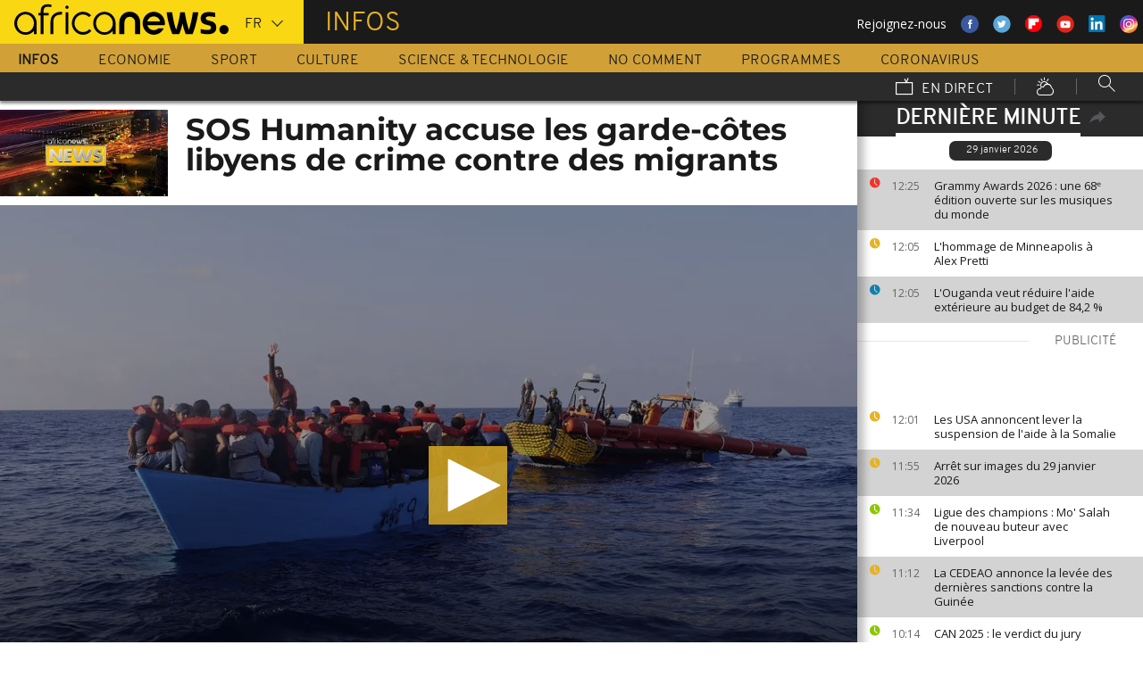

--- FILE ---
content_type: text/html; charset=UTF-8
request_url: https://fr.africanews.com/2024/03/05/sos-humanity-accuse-les-garde-cotes-libyens-de-crime-contre-des-migrants/
body_size: 33458
content:
<!DOCTYPE html>
<html lang="fr">
      <!--
    EVENT ID : 2492832
    STORY ID : 8285168
        HOUSENUMBER : 240305_AFNWSU_54968245
        -->
  <head>

<meta charset="UTF-8"/>
<title>SOS Humanity accuse les garde-côtes libyens de crime contre des migrants | Africanews</title>
<meta http-equiv="x-ua-compatible" content="ie=edge">
<link rel="canonical" href="https://fr.africanews.com/2024/03/05/sos-humanity-accuse-les-garde-cotes-libyens-de-crime-contre-des-migrants/"/>
<link rel="alternate" href="/2024/03/05/sos-humanity-accuse-les-garde-cotes-libyens-de-crime-contre-des-migrants//" hreflang="fr"/>
<link rel="alternate" href="http://www.africanews.com/2024/03/05/new-denunciation-of-life-threatening-interventions-by-libyan-coast-guard//" hreflang="en"/>
<link rel="alternate" href="http://www.africanews.com/2024/03/05/new-denunciation-of-life-threatening-interventions-by-libyan-coast-guard// " hreflang="x-default"/>

<meta name="robots" content="index, follow" />
<meta name="author" content="AfricaNews" />
<meta name="copyright" content="AfricaNews" />
<meta name="description" content="L&rsquo;organisation caritative a d&eacute;clar&eacute; que de nombreux migrants qui se trouvaient &agrave; bord de trois bateaux non-navigables &agrave; destination de l&rsquo;Europe ont &eacute;t&eacute; forc&eacute;s de sauter &agrave; l&rsquo;eau." />
<meta http-equiv="Content-Type" content="text/html; charset=utf-8" />
<meta charset="UTF-8" />
<meta property="og:title" content="SOS Humanity accuse les garde-c&ocirc;tes libyens de crime contre des migrants | Africanews" />
<meta property="twitter:title" content="SOS Humanity accuse les garde-c&ocirc;tes libyens de crime contre des migrants | Africanews" />
<meta property="og:description" content="L&rsquo;organisation caritative a d&eacute;clar&eacute; que de nombreux migrants qui se trouvaient &agrave; bord de trois bateaux non-navigables &agrave; destination de l&rsquo;Europe ont &eacute;t&eacute; forc&eacute;s de sauter &agrave; l&rsquo;eau." />
<meta property="twitter:description" content="L&rsquo;organisation caritative a d&eacute;clar&eacute; que de nombreux migrants qui se trouvaient &agrave; bord de trois bateaux non-navigables &agrave; destination de l&rsquo;Europe ont &eacute;t&eacute; forc&eacute;s de sauter &agrave; l&rsquo;eau." />

                                            <meta property="article:published_time" content="2024-03-05CET15:39:46+01:00"/>
<meta property="article:modified_time" content="2024-08-13CEST11:04:16+02:00"/>
<meta property="article:author" content="https://www.facebook.com/africanews.fr"/> <meta property="article:tag" content="Migrants,Immigration clandestine,Accord migratoire entre la Libye et l’Italie,Migrants africains,Immigration" />
<meta property="og:locale" content="fr"/>
<meta property="og:type" content="article"/>
<meta property="og:site_name" content="Africanews"/>
<meta property="og:url" content="https://fr.africanews.com/2024/03/05/sos-humanity-accuse-les-garde-cotes-libyens-de-crime-contre-des-migrants/"/>
<meta property="og:image" content="https://static.euronews.com/articles/stories/08/12/43/30/1024x538_cmsv2_270dd5e3-2035-593a-82bd-2ae4fbaf6d77-8124330.jpg"/>
<meta property="og:image:type" content="image/jpeg"/>
<meta property="og:image:width" content="1024"/>
<meta property="og:image:height" content="538"/>

    <meta name="twitter:card" content="summary_large_image">
<meta name="twitter:image:width" content="1024"/>
<meta name="twitter:image:height" content="538"/>
<meta name="twitter:image:src"   content="https://static.euronews.com/articles/stories/08/12/43/30/1024x538_cmsv2_270dd5e3-2035-593a-82bd-2ae4fbaf6d77-8124330.jpg"/>
<meta name="twitter:site"        content="@africanewsfr"/>
<meta name="twitter:creator"     content="@africanewsfr"/>
<meta name="twitter:url"         content="https://fr.africanews.com/2024/03/05/sos-humanity-accuse-les-garde-cotes-libyens-de-crime-contre-des-migrants/"/>
<meta name="twitter:title"       content="SOS Humanity accuse les garde-côtes libyens de crime contre des migrants"/>
<meta name="twitter:description" content="L’organisation caritative a déclaré que de nombreux migrants qui se trouvaient à bord de trois bateaux non-navigables à destination de l’Europe ..." />

<link rel="amphtml" href="/amp/2024/03/05/sos-humanity-accuse-les-garde-cotes-libyens-de-crime-contre-des-migrants/" />
<link rel="publisher" href=""/>

<link rel="preconnect" href="https://sdk.privacy-center.org">
<link rel="dns-prefetch" href="https://fonts.googleapis.com" />
<link rel="shortcut icon" type="image/png" href=""/>
<link rel="apple-touch-icon" sizes="57x57" href="/apple-touch-icon-57x57.png?v=3">
<link rel="apple-touch-icon" sizes="60x60" href="/apple-touch-icon-60x60.png?v=3">
<link rel="apple-touch-icon" sizes="72x72" href="/apple-touch-icon-72x72.png?v=3">
<link rel="apple-touch-icon" sizes="76x76" href="/apple-touch-icon-76x76.png?v=3">
<link rel="apple-touch-icon" sizes="114x114" href="/apple-touch-icon-114x114.png?v=3">
<link rel="apple-touch-icon" sizes="120x120" href="/apple-touch-icon-120x120.png?v=3">
<link rel="apple-touch-icon" sizes="144x144" href="/apple-touch-icon-144x144.png?v=3">
<link rel="apple-touch-icon" sizes="152x152" href="/apple-touch-icon-152x152.png?v=3">
<link rel="apple-touch-icon" sizes="180x180" href="/apple-touch-icon-180x180.png?v=3">
<link rel="apple-touch-icon-precomposed" sizes="180x180" href="/apple-touch-icon-precomposed.png?v=3">
<link rel="icon" type="image/png" href="/favicon-32x32.png?v=3" sizes="32x32">
<link rel="icon" type="image/png" href="/android-chrome-192x192.png?v=3" sizes="192x192">
<link rel="icon" type="image/png" href="/favicon-96x96.png?v=3" sizes="96x96">
<link rel="icon" type="image/png" href="/favicon-16x16.png?v=3" sizes="16x16">
<link rel="manifest" href="/manifest.json?v=3">
<link rel="mask-icon" href="/safari-pinned-tab.svg?v=3" color="#5bbad5">

<meta name="apple-itunes-app" content="app-id=1192755969"/> <meta name="google-play-app" content="app-id=com.africanews.android"> <meta name="msapplication-TileColor" content="#f9d713">
<meta name="msapplication-TileImage" content="/mstile-144x144.png?v=2">
<meta name="theme-color" content="#ffffff">
<meta http-equiv="content-language" content="fr" />
<meta name="viewport" content="width=device-width, initial-scale=1">

<script type="text/javascript">window.gdprAppliesGlobally=true;(function(){function a(e){if(!window.frames[e]){if(document.body&&document.body.firstChild){var t=document.body;var n=document.createElement("iframe");n.style.display="none";n.name=e;n.title=e;t.insertBefore(n,t.firstChild)}
    else{setTimeout(function(){a(e)},5)}}}function e(n,r,o,c,s){function e(e,t,n,a){if(typeof n!=="function"){return}if(!window[r]){window[r]=[]}var i=false;if(s){i=s(e,t,n)}if(!i){window[r].push({command:e,parameter:t,callback:n,version:a})}}e.stub=true;function t(a){if(!window[n]||window[n].stub!==true){return}if(!a.data){return}
      var i=typeof a.data==="string";var e;try{e=i?JSON.parse(a.data):a.data}catch(t){return}if(e[o]){var r=e[o];window[n](r.command,r.parameter,function(e,t){var n={};n[c]={returnValue:e,success:t,callId:r.callId};a.source.postMessage(i?JSON.stringify(n):n,"*")},r.version)}}
      if(typeof window[n]!=="function"){window[n]=e;if(window.addEventListener){window.addEventListener("message",t,false)}else{window.attachEvent("onmessage",t)}}}e("__tcfapi","__tcfapiBuffer","__tcfapiCall","__tcfapiReturn");a("__tcfapiLocator");(function(e){
      var t=document.createElement("script");t.id="spcloader";t.type="text/javascript";t.async=true;t.src="https://sdk.privacy-center.org/"+e+"/loader.js?target="+document.location.hostname;t.charset="utf-8";var n=document.getElementsByTagName("script")[0];n.parentNode.insertBefore(t,n)})("b32da769-c008-4f3b-a042-7a73c6bfb07d")})();</script>


<link rel="alternate" type="application/rss+xml" title="RSS - News" href="/feed/rss?themes=news" />

        <script type="application/ld+json">
    {
          "@context" : "http://schema.org",
          "@type" : "Article",
          "name" : "SOS Humanity accuse les garde-côtes libyens de crime contre des migrants",
          "datePublished" : "2024-03-05T06:15:25+01:00",
          "image" : "https://static.euronews.com/articles/stories/08/12/43/30/900x506_cmsv2_270dd5e3-2035-593a-82bd-2ae4fbaf6d77-8124330.jpg",
          "articleSection" : "Monde",
          "articleBody" : "",
          "url" : "http://fr.africanews.com/2024/03/05/sos-humanity-accuse-les-garde-cotes-libyens-de-crime-contre-des-migrants/",
          "publisher" : {
                "@type" : "Organization",
                "name" : "Africanews"
          },
          "aggregateRating" : {
                "@type" : "AggregateRating",
                "ratingValue" : ""
          }
    }


    </script>


<style>
        
</style>

    <link rel="stylesheet" type="text/css" href="/css/lightslider.min.css"/>
    <link rel="stylesheet" type="text/css" href="/css/lightgallery.min.css"/>
    <link rel="stylesheet" type="text/css" href="/css/main.css" />
<link rel="stylesheet" type="text/css" data-href="/css/perfect-scrollbar.min.css" media="onlyX"/>
<link rel='stylesheet' type='text/css' data-href='https://fonts.googleapis.com/css?family=Open+Sans' media="onlyX"/>


<script>var _sf_startpt=(new Date()).getTime()</script>
<!--[if lte IE 9]><script src="/js/ielt9polyfills.js"></script><![endif]-->
<!--script src="http://code.jquery.com/jquery-2.2.0.min.js"></script-->
<script src="https://code.jquery.com/jquery-3.0.0-beta1.min.js"></script>
<script>window.jQuery || document.write('<script src="/js/jquery-3.0.0-beta1.min.js">\x3C/script>')</script>
<script src="https://code.jquery.com/jquery-migrate-1.4.0.min.js"></script>
<script src="/js/load-css.js"></script>
<script src="/js/headScripts.js"></script>
<script src="/js/global_header.js"></script>
<script>
        // First, load the widgets.js file asynchronously
    window.twttr = (function(d, s, id) {
    var js, fjs = d.getElementsByTagName(s)[0],
    t = window.twttr || {};
    if (d.getElementById(id)) return;
    js = d.createElement(s);
    js.id = id;
    js.src = "https://platform.twitter.com/widgets.js";
    fjs.parentNode.insertBefore(js, fjs);

    t._e = [];
    t.ready = function(f) {
    t._e.push(f);
    };

    return t;
    }(document, "script", "twitter-wjs"));

            try {
            var dfpData = '{"adUnit":"programs\/news","keyValues":{"page":"article","lng":"fr","tags":"migrants,immigration-clandestine,accord-migratoire-entre-la-libye-et-l-italie,migrants-africains,immigration","nws_id":2492832,"nwsctr_id":8285168,"themes":"news","video":"true","source":"africanews"},"level1":"africanews-new","IASPubId":false,"mpuLimit":5,"useGrapeshot":true,"useLazyLoading":true,"lazyLoadingOffset":300}';
        } catch (e) {
            if (console) {
                console.error("dfp definition failure");
            }
        }
    
    </script>
</head>

<body class="article-view monde">
<a href="#start-of-content" tabindex="1" class="skip accessibility-aid">Passer au contenu principal</a>


<div id="adzone-leaderboard-wallpaper" class="advertising js-adzone"></div>


<div class="site-heading__container">
    <div class="notSticky">
        <div class="layout-mode-switcher__container">
            <i class="layout-mode-switcher__close jsCloseModeSwitcher icon icon_26-close"></i>

            <div class="layout-mode-switcher__text">
                <h2>Bienvenue sur Africanews</h2>

                <p>Merci de choisir votre version</p>
            </div>
            <!--
            <ul class="layout-mode-switcher">
                <li data-mode="basic">
                    <span class="layout-mode-switcher__icon">
                        <i class="icon icon-mob icon_08-mobile-settings-basic"></i>
                        <i class="icon icon-desk icon_02-desktop-settings-basic"></i>
                    </span>
                    <span class="layout-mode-switcher__label layout-mode-switcher__label--lite">
                        Allégée
                    </span>
                </li>
                <li data-mode="standard">
                    <span class="layout-mode-switcher__icon">
                        <i class="icon icon-mob icon_09-mobile-settings-standard"></i>
                        <i class="icon icon-desk icon_03-desktop-settings-standard"></i>
                    </span>
                    <span class="layout-mode-switcher__label layout-mode-switcher__label--standard">
                        Standard
                    </span>
                </li>
                <li data-mode="advanced">
                    <span class="layout-mode-switcher__icon">
                        <i class="icon icon-mob icon_10-mobile-setting-advanced"></i>
                        <i class="icon icon-desk icon_04-desktop-settings-advanced"></i>
                    </span>
                    <span class="layout-mode-switcher__label layout-mode-switcher__label--advanced">
                        Avancée
                    </span>
                </li>
            </ul>
            -->
        </div>

        <header class="layout site-header" role="banner">

            <div class="layout__item u-4-of-4-lap-and-up site-header__content">
                <div class="container">
                                        <div class="logo-container">

                        <!-- Logo area -->
                                                <div class="nav-button">
                            <span class="nav-button__lines"></span>
                        </div>

                        <a href="/" title="Africanews" class="logo__link">
                            <svg id="Layer_1" class="logo__svg" xmlns="http://www.w3.org/2000/svg" viewBox="0 0 240 40" width="240" height="40">&quot;&gt;<style>.st0{opacity:0.8;fill:url(#SVGID_1_);} .st1{opacity:0.55;fill:url(#SVGID_2_);} .st2{opacity:0.55;fill:url(#SVGID_3_);} .st3{opacity:0.55;fill:url(#SVGID_4_);} .st4{opacity:0.55;fill:url(#SVGID_5_);} .st5{opacity:0.5;fill:url(#SVGID_6_);} .st6{opacity:0.55;fill:url(#SVGID_7_);} .st7{fill:#EC008C;} .st8{fill:url(#SVGID_8_);}</style><g transform="translate(-104.617 -111.28) scale(.23557)"><path d="M925.8 570.5c0-30.2-23.9-54.7-53.3-54.7-29.5 0-53.3 24.5-53.3 54.7 0 30.2 23.9 54.7 53.3 54.7 15.9 0 30.3-7.2 40-18.6v15.5h13.3v-49.8-1.8zm-53.3 42.8c-22.1 0-40-19.2-40-42.7 0-23.6 18-42.7 40-42.7 22.1 0 40 19.2 40 42.7.1 23.5-17.9 42.7-40 42.7zM618.6 482.1c-.1 0-.1 0-.2-.1-3.7-1-8.1-1.9-16.6-1.9-8.5 0-21.3 2.5-27.7 13.2-3.1 5.2-4.3 12.2-4.3 20.9v6.5H559v11.7h10.8v89.7h13.5l-.1-89.7h24.3v-11.7h-24.2v-6.2c0-9.5 1.7-15.3 6.2-18.8 3.3-2.7 8.7-3.9 14.5-3.9 4 0 8.1.5 11.2 1 0 0 .2 0 .5.1.2 0 .5.1.7.1h.2c1.2.2 2.8.5 2.9.5l2-10.6c-.1 0-1.5-.4-2.9-.8zM1018 622.2v-55c0-4.3-.4-8.2-1.8-11.8-1.3-3.3-3.1-6.2-5.4-8.6-2.2-2.3-4.9-4.1-7.9-5.4-3.1-1.3-6.3-1.9-9.7-1.9-3.4 0-6.7.7-9.8 1.9-3 1.3-5.7 3.1-7.9 5.4-2.3 2.4-4.2 5.3-5.5 8.6-1.4 3.6-2.3 7.5-2.3 11.7v55h-24.3V566c0-7.2 1.5-14.1 4-20.4 2.5-6.1 6.1-11.5 10.6-16.1 4.5-4.5 9.9-8 15.9-10.4 6-2.4 12.5-3.6 19.2-3.6 6.8 0 13.2 1.2 19.2 3.6 6 2.4 11.4 5.9 15.8 10.4 4.6 4.6 8.1 10 10.6 16.1 2.5 6.3 3.5 13.2 3.5 20.4v56H1018zm89.2 2.8c-29.2 0-53-24.5-53-54.6s23.8-54.7 53-54.7 53 24.5 53 54.7c0 2.8-.2 5.6-.6 8.3l-.1.8h-82.8l.4 1.1c4.3 13.4 16.4 22.4 30.2 22.4 7.5 0 14.5-2.6 20.3-7.6 0 0 1.5-1.3 1.7-1.5h25.8l-.7 1.4c-9.3 18.3-27.3 29.7-47.2 29.7zm0-87.4c-13.7 0-25.9 9-30.2 22.4l-.4 1.1h61l-.4-1.1c-4.2-13.4-16.3-22.4-30-22.4zm61.2-19.2v-.6h26.3c3.2 25.2 11.5 65.1 18.6 83.1 7.6-18 16.4-58 19.6-83.1h21.8c3.4 25.2 12 63.4 19.7 83.1 7.1-19.7 15.2-58 18.6-83.1h26.1v.6c-6 39.3-17.5 79.7-27.3 103.8h-32.7c-5.5-13.1-12-33.3-15.4-51.3-3.2 18-10.3 39.3-15.2 51.3h-32.7c-11.4-26.3-23.9-70.4-27.4-103.8zm161.6 99.2v-19.9h1.1c5.9 1.8 18.7 4.3 27.9 4.3h5.4c8.5 0 15-2.6 15-11.3 0-6.5-5.6-9.1-11.8-10.7l-16.1-4.3c-11.8-3-21.4-11.3-21.4-29 0-20.9 17.2-29.6 38.1-29.6h5.4c6.5 0 19.4 1.7 25.3 3.9v19.8h-1.1c-5.4-1.5-18.3-3.2-24.2-3.2h-4.8c-7.6 0-14 1.5-14 9.1 0 5.9 4.4 8.2 9.8 9.6l16.1 4.4c15.5 4.1 23.6 13.3 23.6 30 0 23.1-16.6 31.8-39.7 31.8h-5.4c-8.3-.1-21.8-2.3-29.2-4.9z"/><circle cx="1440.9" cy="600.4" r="22"/><path class="st0" d="M993.2 539.5c3.4 0 6.7.6 9.7 1.9 3 1.2 5.6 3.1 7.9 5.4 2.3 2.4 4.2 5.3 5.4 8.6 1.4 3.5 1.8 7.5 1.8 11.8v55l3.3-3.3v-51.7c0-5.2-.6-9.3-2-13-1.4-3.7-3.5-7-6.1-9.7-2.6-2.7-5.6-4.7-9-6.1-3.5-1.4-7.2-2.2-11-2.2h-.2v3.3h.2z" fill="url(#SVGID_1_)" opacity=".8"/><path class="st1" d="M973.9 519.3c-6 2.4-11.3 5.9-15.9 10.4-4.6 4.6-8.2 10-10.6 16.1-2.5 6.3-4 13.1-4 20.4v56.1l3.3-3.3v-52.7c0-6.5 1.3-12.9 3.8-19.1 2.3-5.7 5.6-10.7 9.9-15 4.2-4.2 9.2-7.4 14.8-9.7 5.6-2.2 11.6-3.4 17.8-3.4v-3.3c-6.7-.1-13.1 1.1-19.1 3.5z" fill="url(#SVGID_2_)" opacity=".6"/><path class="st2" d="M1213.2 609.7l.1-8.8c-7.1-18-15.4-58-18.6-83.1l-2.9 3.3c3.5 25.9 11.5 63.6 18.4 81l3 7.6z" fill="url(#SVGID_3_)" opacity=".6"/><path class="st3" d="M1274.5 610.3l-.1-9.4c-7.7-19.7-16.4-58-19.7-83.1l-2.9 3.3c3.5 24.1 11.6 60.8 19.5 81l3.2 8.2z" fill="url(#SVGID_4_)" opacity=".6"/><path class="st4" d="M1319.2 517.8l-3.8 3.3c-6.5 40.5-17.6 77.3-25.7 97.7l2.3 3.3c9.8-24.1 21.3-64.5 27.3-103.7v-.6z" fill="url(#SVGID_5_)" opacity=".6"/><path d="M702.4 494.1c0 4.3-3.5 7.8-7.8 7.8s-7.8-3.5-7.8-7.8 3.5-7.8 7.8-7.8c4.3.1 7.8 3.6 7.8 7.8zM688.4 517.7h12.2v104.4h-12.2z"/><path class="st5" fill="url(#SVGID_6_)" opacity=".5" d="M691.5 622.1l.2.2v-.2z"/><path class="st6" fill="url(#SVGID_7_)" opacity=".6" d="M688.4 619.1v3h3.1z"/><path d="M616.5 622.2V562c0-4.5.5-8.9 1.6-13 1.4-5.8 3.8-10.9 7.1-15.3 4.1-5.5 9.5-9.7 16.1-12.7 7.7-3.5 17.1-5.2 28-5.2h2.1v13.1h-2c-7.9 0-14.7 1-20.3 3.1-4.9 1.8-8.9 4.4-11.9 7.8-2.6 2.9-4.6 6.5-5.8 10.6-1.1 3.5-1.6 7.4-1.6 11.7v60.2h-13.3z"/><path class="st7" fill="#ec008c" d="M689.2 622l.3.3v-.3z"/><path d="M800.8 598.4c-7.6 8.6-18.5 13.7-29.9 13.7-8.9 0-17.3-3.1-24.1-8.3-10-7.4-16.6-19.4-16.6-33 0-3.6.5-7.1 1.3-10.4 4.4-18.5 20.6-31.9 39.3-31.9 11.1 0 21.2 4.6 28.6 12.2l10.2-7.9c-9.7-10.6-23.4-17.2-38.8-17.2-29.2 0-53 24.5-53 54.7 0 30.1 23.8 54.7 53 54.7 15.6 0 30-7 40-18.8l-10-7.8zM550.7 570.5c0-30.2-23.9-54.7-53.3-54.7-29.5 0-53.3 24.5-53.3 54.7 0 30.2 23.9 54.7 53.3 54.7 15.9 0 30.3-7.2 40-18.6v15.5h13.3v-49.8-1.8zm-53.3 42.8c-22.1 0-40-19.2-40-42.7 0-23.6 18-42.7 40-42.7 22.1 0 40 19.2 40 42.7 0 23.5-17.9 42.7-40 42.7z"/></g></svg>


                        </a>


                        <div class="connection-speed" id="connection-speed">
                            <a href="/live/" title="Africanews" class="live__link">
                                <svg version="1.1" id="Layer_1" xmlns="http://www.w3.org/2000/svg"
                                     xmlns:xlink="http://www.w3.org/1999/xlink" x="0px" y="0px"
                                     width="30px" height="30px" viewBox="0 0 500 500"
                                     enable-background="new 0 0 500 500"
                                     xml:space="preserve">
                                <g>
                                    <path d="M499.867,500.086h-498V129.86h498V500.086z M31.867,470.086h438V159.86h-438V470.086z"/>
                                </g>
                                    <g>
                                        <polygon
                                                points="301.461,150.65 248.158,40.211 275.176,27.171 313.637,106.858 352.717,8.488 380.598,19.564 328.91,149.668 	"/>
                                    </g>
                            </svg>
                            </a>
                        </div>


                        <!-- Logo area /-->
                        <div class="custom-select language-select--header">
                            <select name="" class="language-select">
                                                                <option value="en"             data-hostname="http://www.africanews.com/2024/03/05/new-denunciation-of-life-threatening-interventions-by-libyan-coast-guard/">En</option>
    <option value="fr" selected="selected"            data-hostname="/2024/03/05/sos-humanity-accuse-les-garde-cotes-libyens-de-crime-contre-des-migrants/">Fr</option>
</select>
                        </div>
                    </div>


                                                                                                                                                                                                                                                                                                        <div class="section-title theme--news">
                                                            Infos
                                                    </div>
                    
                                        <div class="social-container float--right">
                        <ul class="menu">
                            <li>Rejoignez-nous</li>
                            <li>
                                <a href="https://www.facebook.com/africanews.fr/" target="_blank" rel="nofollow">
                                    <svg xmlns="http://www.w3.org/2000/svg" width="32" height="32" viewBox="0 0 32 32"><path fill="#3a589e" d="M32.007 16c0 8.837-7.165 16-16.003 16S0 24.837 0 16 7.167 0 16.005 0s16.003 7.163 16.003 16z"/><path fill="#fff" d="M17.673 23.98h-3.02v-8.065h-2.02V13.13h2.02l-.01-1.635c0-2.27.617-3.65 3.292-3.65h2.224v2.78h-1.394c-1.04 0-1.09.393-1.09 1.113l-.004 1.392h2.504l-.295 2.778-2.202.006-.005 8.064z"/></svg>
                                </a>
                            </li>
                            <li>
                                <a href="https://twitter.com/africanewsfr" target="_blank" rel="nofollow">
                                    <svg xmlns="http://www.w3.org/2000/svg" width="33" height="32" viewBox="0 0 33 32"><path fill="#5ca7dc" d="M32.438 16c0 8.837-7.165 16-16.003 16S.432 24.837.432 16 7.597 0 16.435 0s16.003 7.163 16.003 16z"/><path fill="#fff" d="M24.15 11.068c-.59.26-1.233.44-1.904.522.687-.41 1.21-1.06 1.46-1.83-.64.375-1.347.652-2.105.8-.6-.642-1.46-1.048-2.418-1.048-1.83 0-3.306 1.488-3.306 3.316 0 .256.03.51.084.75-2.75-.137-5.19-1.455-6.823-3.457-.287.488-.452 1.06-.452 1.665 0 1.148.586 2.158 1.475 2.758-.54-.02-1.05-.168-1.496-.415v.04c0 1.6 1.137 2.94 2.656 3.247-.284.076-.573.115-.874.115-.214 0-.42-.023-.625-.058.422 1.314 1.645 2.27 3.096 2.297-1.13.886-2.564 1.417-4.114 1.417-.267 0-.532-.015-.79-.048 1.467.937 3.205 1.486 5.077 1.486 6.09 0 9.418-5.044 9.418-9.42 0-.14-.002-.283-.01-.427.65-.466 1.21-1.052 1.653-1.712z"/></svg>
                                </a>
                            </li>
                            <li>
                                <a href="https://flipboard.com/@AfricanewsFr" target="_blank" rel="nofollow">
                                    <img src="/images/flipboard_round_colored.png" />
                                </a>
                            </li>
                            <li>
                                <a href="https://www.youtube.com/c/africanewsfr" target="_blank" rel="nofollow">
                                    <svg xmlns="http://www.w3.org/2000/svg" width="33" height="32" viewBox="0 0 33 32"><path fill="#e02418" d="M32.68 16c0 8.837-7.166 16-16.004 16S.673 24.837.673 16 7.838 0 16.676 0 32.68 7.163 32.68 16z"/><path fill="#fefefe" d="M19.57 16.53l-4.93-2.573v5.128l4.93-2.556zm-2.396 6.62h-1.02c-.023-.004-.046-.01-.07-.012-.422-.007-.845-.01-1.268-.02-.57-.01-1.138-.017-1.707-.036-.835-.027-1.67-.05-2.5-.102-.412-.026-.826-.085-1.227-.18-.632-.148-1.127-.503-1.418-1.102-.222-.457-.354-.942-.41-1.445-.094-.814-.157-1.63-.164-2.45-.006-.794-.013-1.588.008-2.38.016-.62.075-1.237.117-1.855.033-.492.13-.972.285-1.44.224-.677.65-1.163 1.308-1.44.354-.15.73-.196 1.108-.216.89-.048 1.78-.088 2.67-.124.51-.02 1.024-.028 1.536-.037.53-.008 1.06-.018 1.59-.016.91.003 1.82.014 2.728.026.506.007 1.013.018 1.52.036.755.027 1.51.056 2.267.097.326.018.656.044.975.108.656.132 1.18.475 1.516 1.065.252.442.397.93.45 1.43.082.762.15 1.526.175 2.29.03.884.023 1.77.003 2.656-.015.64-.075 1.28-.12 1.918-.033.474-.13.936-.28 1.388-.273.815-.818 1.343-1.65 1.543-.356.084-.73.11-1.098.13-.82.048-1.642.084-2.464.11-.783.024-1.567.03-2.35.044-.17.003-.34.01-.51.017z"/></svg>
                                </a>
                            </li>
                            <li>
                                <a href="https://www.linkedin.com/company/africanews?trk=biz-companies-cym" target="_blank" rel="nofollow">
                                    <img src="/images/linkedIn.png" />
                                </a>
                            </li>
                            <li>
                                <a href="https://www.instagram.com/africanews_fr" target="_blank" rel="nofollow">
                                    <svg id="Calque_1" data-name="Calque 1" xmlns="http://www.w3.org/2000/svg" xmlns:xlink="http://www.w3.org/1999/xlink" viewBox="0 0 8191.83 8191.82"><defs><linearGradient id="Dégradé_sans_nom" x1="-85237.41" y1="-25850.15" x2="-252265.99" y2="-308909.15" gradientTransform="translate(7426.71 7368.59) scale(0.02)" gradientUnits="userSpaceOnUse"><stop offset="0" stop-color="#f58529"/><stop offset="0.17" stop-color="#feda77"/><stop offset="0.48" stop-color="#dd2a7b"/><stop offset="0.78" stop-color="#8134af"/><stop offset="1" stop-color="#515bd4"/></linearGradient></defs><g id="Calque_2" data-name="Calque 2"><path d="M7247.6,4138.87C7220,5855,5803.72,7246.63,4087.35,7246.63c-1724.22,0-3132.69-1520.53-3132.69-3139.07,0-1844.68,1487.73-3162.35,3142.51-3162.35C5813.54,945.21,7276,2373.46,7247.6,4138.87Z" transform="translate(0 -0.01)" style="fill:#fff;fill-rule:evenodd"/></g><path d="M4095.92,0c2262.13,0,4095.91,1833.8,4095.91,4095.91S6358,8191.83,4095.92,8191.83,0,6358,0,4095.92,1833.8,0,4095.92,0Zm-998.8,1753.72h1997.7c750.19,0,1363.67,605.88,1363.67,1346.05V5092.09c0,740.33-613.48,1346-1363.64,1346H3097.12c-750.18,0-1363.74-605.69-1363.74-1346V3099.75C1733.38,2359.61,2346.94,1753.73,3097.12,1753.73Zm986.1,1077.46c729,0,1320.54,591.58,1320.54,1320.57S4812.2,5472.32,4083.22,5472.32c-729.2,0-1320.66-591.49-1320.66-1320.56S3354,2831.19,4083.22,2831.19Zm0,446c482.73,0,874.54,391.71,874.54,874.52S4566,5026.37,4083.22,5026.37s-874.64-391.8-874.64-874.61,391.73-874.52,874.64-874.52ZM5360.8,2648.15c118.43,0,214.45,96,214.45,214.33s-96,214.44-214.45,214.44-214.32-96-214.32-214.44,96-214.33,214.32-214.33ZM3260.38,2136.37H4931.73c627.59,0,1140.85,510.73,1140.85,1134.85V4951c0,624.1-513.26,1134.75-1140.85,1134.75H3260.38c-627.58,0-1141-510.63-1141-1134.76V3271.19C2119.44,2647.1,2632.8,2136.37,3260.38,2136.37Z" transform="translate(0 -0.01)" style="fill-rule:evenodd;fill:url(#Dégradé_sans_nom)"/></svg>                                </a>
                            </li>
                        </ul>
                    </div>
                </div>

                <div class="layout__item u-5-of-5-lap-and-up navigation__wrapper">
                    
<nav role="navigation" class="container navigation">
    <ul class="list-inline">
                                                                                <li class="navigation__item navigation__item-isactive">
                        <a tabindex="2" href="/infos/"
               title="Infos">
                Infos
            </a>
            </li>
                                                                        <li class="navigation__item">
                        <a tabindex="2" href="/economie/"
               title="Economie">
                Economie
            </a>
            </li>
                                                                        <li class="navigation__item">
                        <a tabindex="2" href="/sport/"
               title="Sport">
                Sport
            </a>
            </li>
                                                                        <li class="navigation__item">
                        <a tabindex="2" href="/culture/"
               title="Culture">
                Culture
            </a>
            </li>
                                                                        <li class="navigation__item">
                        <a tabindex="2" href="/science-technologie/"
               title="Science &amp; Technologie">
                Science &amp; Technologie
            </a>
            </li>
        
                                    <li class="navigation__item">
                        <a tabindex="2" href="/no-comment/"
               title="No Comment">
                No Comment
            </a>
            </li>
                        <li class="navigation__item">
                        <a tabindex="2" href="/programmes/"
               title="Programmes">
                Programmes
            </a>
        </li>
        <li class="navigation__item">
            <a tabindex="2" href="/tag/coronavirus/"
               title="Coronavirus">
                Coronavirus
            </a>
        </li>
    </ul>

    <ul class="list-inline navigation__sub-menu">
        <li class="navigation__item">
            <a href="/live/" class="navigation-live ">
                <i class="live-icon icon icon_23-watch-live"></i>
                En direct
            </a>
        </li>
        <li class="navigation__item navigation__item-weather">
            <a href="/weather/" class="navigation-weather">
                <!-- Météo -->
                <i class="weather-icon icon icon_22-weather"></i>
            </a>
        </li>
        <li class="navigation__item navigation__item-search">
            <div class="search-form type-ahead-group">
                <input id="searchForm" type="text" name="q" class="search-form__query"
                       autocomplete="off" placeholder="Rechercher ...">
                <i class="search-form__icon icon icon_20-search"></i>
            </div>
        </li>
    </ul>
</nav>                </div>
            </div>
                    
<div class="layout weather-banner u-ml0 sticky-bar" id="weather-banner" >
    <div id="weather-banner-content">
    
    <div class="sk-three-bounce preloader--std ">
        <div class="sk-child sk-bounce1"></div>
        <div class="sk-child sk-bounce2"></div>
        <div class="sk-child sk-bounce3"></div>
    </div>
        </div>

    <div class="sticky-bar__header">
        <h5><a class="u-p0 u-m0" href="/weather/">météo</a></h5>
        <button class="sticky-bar__close-button">Fermer</button>
        <div class="sticky-bar__close-arrow">
            <a href="#" class="btn-arrow btn-arrow--prev">
                <div></div>
            </a>
        </div>
    </div>
</div>

            </header>
    </div>
</div>
<div class="mobile-menu">

    <div class="mobile-menu__search-form">
        <form class="search-form">
            <input id="searchMobile" type="text" name="q" class="search-form__query" placeholder="Search ...">
            <i class="icon icon_20-search search-form__icon"></i>
        </form>
    </div>


    <div class="panel-watchLive watch-live">
    <h3 class="watch-live__header u-m0">
        <i class="icon icon_23-watch-live"></i>
        Regarder en direct
    </h3>
    <div class="watch-live__content">
        <div class="watch-live__player" id="livePlayerMobile">
        </div>
    </div>
</div>

                        
    <ul class="mobile-menu__main-nav list-bare  mobile-menu__vertical">
                            <li class="navigation__item theme--news  active">
                <a href="/infos/"
                   title="News">Infos</a>
            </li>
                    <li class="navigation__item theme--business ">
                <a href="/economie/"
                   title="Business">Economie</a>
            </li>
                    <li class="navigation__item theme--sport ">
                <a href="/sport/"
                   title="Sport">Sport</a>
            </li>
                    <li class="navigation__item theme--culture ">
                <a href="/culture/"
                   title="Culture">Culture</a>
            </li>
                    <li class="navigation__item theme--science_technology ">
                <a href="/science-technologie/"
                   title="Science &amp; Technology">Science &amp; Technologie</a>
            </li>
                            <li class="navigation__item theme--no-comment">
                <a href="/no-comment/"
                   title="No Comment">No Comment</a>
            </li>
                <li class="navigation__item theme--programs  ">
            <a href="/programmes" title="Programmes">Programmes</a>
        </li>
        <li class="navigation__item theme--news">
            <a tabindex="2" href="/tag/coronavirus/"
               title="Coronavirus">
                Coronavirus
            </a>
        </li>
        <li class="navigation__item theme--weather  ">
            <a href="/weather" title="Météo">Météo</a>
        </li>
        <li class="navigation__item weather-mobile-banner"></li>
    </ul>
</div>

<div class="container breaking-news-banner breaking-news-banner--hidden" id="breaking-news-banner">
    <div class="container">
                    <article class="breaking-news__article"></article>
                <div class="sticky-bar__header">
            <h5>
                Urgent
                Infos
            </h5>
            <button class="breaking-news__close-button sticky-bar__close-button">Fermer</button>
            <div class="breaking-news__close-arrow sticky-bar__close-arrow">
                <a href="#" class="btn-arrow btn-arrow--prev">
                    <div></div>
                </a>
            </div>
        </div>
    </div>
</div>




<a href="#" id="dfp-wallpaper-wrapper" class="u-hide-for-all"></a>
<div class="layout clearfix container main-wrapper" id="enw-main-content">
            <aside id="sidebar" class="sidebar" role="complementary">
                    <section class="sidebar-section just-in">
                <header class="sidebar-section__heading just-in__main-title">
                    <h2 class="just-in__main-title-text active">Dernière minute</h2>
                    <img class="just-in-share" src="/images/share.svg" id="enw-timeline-img-share" alt="share_on_your_website" title="share_on_your_website">
                    <img src="/images/cross.svg" width="13" class="enw-timeline-img">


                    <div id="enw-timeline-embed-code" class="embed-code small-12">
                        <div class="copy-paste"><p>Copiez/collez le script ci-dessous</p></div>
                        <div>
                            <input class="input-iframe" type="text" value="<iframe src=&quot;http://fr.africanews.com/embed/timeline/&quot; scrolling=&quot;no&quot; frameborder=&quot;0&quot; style=&quot;min-height:500px; width:100%; height:100%;&quot;></iframe>">
                        </div>
                        <div class="row small-12">
                            <p class="text-right">
                                <a class="other-widgets" href="/page/widgets/">
                                    AUTRES WIDGETS
                                    <object type="image/svg+xml" data="/images/arrow.svg" width="13" class="enw-timeline-img-euronews">
                                    </object>
                                </a></p>
                        </div>
                    </div>

                </header>
                <div class="sidebar-section__content just-in__section-content">
                    <div class="jsJustIn">
        <div>
                
                                                

                                        <h3 class="just-in__today">29 janvier 2026</h3>
                            
                                            <article class="just-in__article jsJustInArticle theme--culture  theme--color-article-odd "
                        role="article" data-created="1769685904"
                        data-id="2866079">
                    <div class="just-in__time">
                        <time datetime="12:25">
                            <i class="just-in__icon icon icon-clock icon_18-clock"></i>
                            12:25
                        </time>
                    </div>
                    <div class="just-in__content">
                        <h3 class="just-in__title">
                                                        <a  href="/2026/01/29/grammy-awards-2026-une-68-edition-ouverte-sur-les-musiques-venues-du-monde-entier/"
                               title="Grammy Awards 2026 : une 68ᵉ édition ouverte sur les musiques du monde"
                               class="">                                                                    Grammy Awards 2026 : une 68ᵉ édition ouverte sur les musiques du monde
                                                                </a>                        </h3>
                    </div>
                </article>
                        
                            
                                                

                            
        
                                                

                                                    
                                            <article class="just-in__article jsJustInArticle theme--news   "
                        role="article" data-created="1769684739"
                        data-id="2866071">
                    <div class="just-in__time">
                        <time datetime="12:05">
                            <i class="just-in__icon icon icon-clock icon_18-clock"></i>
                            12:05
                        </time>
                    </div>
                    <div class="just-in__content">
                        <h3 class="just-in__title">
                                                        <a  href="/2026/01/29/lhommage-de-minneapolis-a-alex-pretti/"
                               title="L&#039;hommage de Minneapolis à Alex Pretti"
                               class="">                                                                    L&#039;hommage de Minneapolis à Alex Pretti
                                                                </a>                        </h3>
                    </div>
                </article>
                        
                            
                                                

                            
        
                                                

                                                    
                                            <article class="just-in__article jsJustInArticle theme--business  theme--color-article-odd "
                        role="article" data-created="1769684712"
                        data-id="2866045">
                    <div class="just-in__time">
                        <time datetime="12:05">
                            <i class="just-in__icon icon icon-clock icon_18-clock"></i>
                            12:05
                        </time>
                    </div>
                    <div class="just-in__content">
                        <h3 class="just-in__title">
                                                        <a  href="/2026/01/29/louganda-veut-reduire-laide-exterieure-au-budget-de-842/"
                               title="L&#039;Ouganda veut réduire l&#039;aide extérieure au budget de  84,2 %"
                               class="">                                                                    L&#039;Ouganda veut réduire l&#039;aide extérieure au budget de  84,2 %
                                                                </a>                        </h3>
                    </div>
                </article>
                        
                            
                                                                        
                                

                                    <h3 class="right-legend right-legend--just-in">Publicité</h3>
                    <article class="just-in__article">
                        <div class="enw-MPU jsMPU  u-mbottom5">
    <div id="adzone-halfpage_1" class="enw-MPU__img advertising js-adzone"></div>
</div>
                    </article>

                                                
        
                                                

                                                    
                                            <article class="just-in__article jsJustInArticle theme--news   "
                        role="article" data-created="1769684518"
                        data-id="2866115">
                    <div class="just-in__time">
                        <time datetime="12:01">
                            <i class="just-in__icon icon icon-clock icon_18-clock"></i>
                            12:01
                        </time>
                    </div>
                    <div class="just-in__content">
                        <h3 class="just-in__title">
                                                        <a  href="/2026/01/29/les-usa-annoncent-lever-la-suspension-de-laide-a-la-somalie/"
                               title="Les USA annoncent lever la suspension de l&#039;aide à la Somalie"
                               class="">                                                                    Les USA annoncent lever la suspension de l&#039;aide à la Somalie
                                                                </a>                        </h3>
                    </div>
                </article>
                        
                            
                                                

                            
        
                                                

                                                    
                                            <article class="just-in__article jsJustInArticle theme--news  theme--color-article-odd "
                        role="article" data-created="1769684102"
                        data-id="2866127">
                    <div class="just-in__time">
                        <time datetime="11:55">
                            <i class="just-in__icon icon icon-clock icon_18-clock"></i>
                            11:55
                        </time>
                    </div>
                    <div class="just-in__content">
                        <h3 class="just-in__title">
                                                        <a  href="/2026/01/29/arret-sur-images-du-29-janvier-2026/"
                               title="Arrêt sur images du 29 janvier 2026"
                               class="">                                                                    Arrêt sur images du 29 janvier 2026
                                                                </a>                        </h3>
                    </div>
                </article>
                        
                            
                                                

                            
        
                                                

                                                    
                                            <article class="just-in__article jsJustInArticle theme--sport   "
                        role="article" data-created="1769682848"
                        data-id="2866118">
                    <div class="just-in__time">
                        <time datetime="11:34">
                            <i class="just-in__icon icon icon-clock icon_18-clock"></i>
                            11:34
                        </time>
                    </div>
                    <div class="just-in__content">
                        <h3 class="just-in__title">
                                                        <a  href="/2026/01/29/ligue-des-champions-mo-salah-de-nouveau-buteur-avec-liverpool/"
                               title="Ligue des champions : Mo&#039; Salah de nouveau buteur avec Liverpool"
                               class="">                                                                    Ligue des champions : Mo&#039; Salah de nouveau buteur avec Liverpool
                                                                </a>                        </h3>
                    </div>
                </article>
                        
                            
                                                

                            
        
                                                

                                                    
                                            <article class="just-in__article jsJustInArticle theme--news  theme--color-article-odd "
                        role="article" data-created="1769681571"
                        data-id="2866035">
                    <div class="just-in__time">
                        <time datetime="11:12">
                            <i class="just-in__icon icon icon-clock icon_18-clock"></i>
                            11:12
                        </time>
                    </div>
                    <div class="just-in__content">
                        <h3 class="just-in__title">
                                                        <a  href="/2026/01/29/guinee-la-cedeao-annonce-la-levee-des-dernieres-sanctions/"
                               title="La CEDEAO annonce la levée des dernières sanctions contre la Guinée"
                               class="">                                                                    La CEDEAO annonce la levée des dernières sanctions contre la Guinée
                                                                </a>                        </h3>
                    </div>
                </article>
                        
                            
                                                

                            
        
                                                

                                                    
                                            <article class="just-in__article jsJustInArticle theme--sport   "
                        role="article" data-created="1769678083"
                        data-id="2866023">
                    <div class="just-in__time">
                        <time datetime="10:14">
                            <i class="just-in__icon icon icon-clock icon_18-clock"></i>
                            10:14
                        </time>
                    </div>
                    <div class="just-in__content">
                        <h3 class="just-in__title">
                                                        <a  href="/2026/01/29/can-2025-le-verdict-du-jury-disciplinaire-de-la-caf-est-tombe/"
                               title="CAN 2025 : le verdict du jury disciplinaire de la CAF est tombé"
                               class="">                                                                    CAN 2025 : le verdict du jury disciplinaire de la CAF est tombé
                                                                </a>                        </h3>
                    </div>
                </article>
                        
                            
                                                

                            
        
                                                

                                                    
                                            <article class="just-in__article jsJustInArticle theme--news  theme--color-article-odd "
                        role="article" data-created="1769675049"
                        data-id="2866051">
                    <div class="just-in__time">
                        <time datetime="09:24">
                            <i class="just-in__icon icon icon-clock icon_18-clock"></i>
                            09:24
                        </time>
                    </div>
                    <div class="just-in__content">
                        <h3 class="just-in__title">
                                                        <a  href="/2026/01/29/niger-retour-au-calme-apres-des-tirs-et-des-detonations-pres-de-laeroport-de-niamey/"
                               title="Niger : retour au calme après des détonations près de l’aéroport de Niamey"
                               class="">                                                                    Niger : retour au calme après des détonations près de l’aéroport de Niamey
                                                                </a>                        </h3>
                    </div>
                </article>
                        
                            
                                                

                            
        
                                                

                                                    
                                            <article class="just-in__article jsJustInArticle theme--news   "
                        role="article" data-created="1769672251"
                        data-id="2866012">
                    <div class="just-in__time">
                        <time datetime="08:37">
                            <i class="just-in__icon icon icon-clock icon_18-clock"></i>
                            08:37
                        </time>
                    </div>
                    <div class="just-in__content">
                        <h3 class="just-in__title">
                                                        <a  href="/2026/01/29/inondation-au-mozambique-les-operations-de-sauvetage-se-poursuivent/"
                               title="Inondations au Mozambique : les opérations de sauvetage se poursuivent"
                               class="">                                                                    Inondations au Mozambique : les opérations de sauvetage se poursuivent
                                                                </a>                        </h3>
                    </div>
                </article>
                        
                            
                                                

                            
        
                                                

                                                    
                                            <article class="just-in__article jsJustInArticle theme--news  theme--color-article-odd "
                        role="article" data-created="1769667733"
                        data-id="2865977">
                    <div class="just-in__time">
                        <time datetime="07:22">
                            <i class="just-in__icon icon icon-clock icon_18-clock"></i>
                            07:22
                        </time>
                    </div>
                    <div class="just-in__content">
                        <h3 class="just-in__title">
                                                        <a  href="/2026/01/29/nigeria-a-lagos-les-habitants-des-bidonvilles-detruits-reclament-une-indemnisation/"
                               title="Nigeria : les déplacés des bidonvilles de Lagos réclament une indemnisation"
                               class="">                                                                    Nigeria : les déplacés des bidonvilles de Lagos réclament une indemnisation
                                                                </a>                        </h3>
                    </div>
                </article>
                        
                            
                                                

                            
        
                                                

                                                            <h3 class="just-in__today">28 janvier 2026</h3>
                                                
                                            <article class="just-in__article jsJustInArticle theme--news   "
                        role="article" data-created="1769634909"
                        data-id="2865972">
                    <div class="just-in__time">
                        <time datetime="22:15">
                            <i class="just-in__icon icon icon-clock icon_18-clock"></i>
                            22:15
                        </time>
                    </div>
                    <div class="just-in__content">
                        <h3 class="just-in__title">
                                                        <a  href="/2026/01/28/somalie-chaos-au-parlement-autour-des-amendements-constitutionnels/"
                               title="Somalie : chaos au Parlement autour des amendements constitutionnels"
                               class="">                                                                    Somalie : chaos au Parlement autour des amendements constitutionnels
                                                                </a>                        </h3>
                    </div>
                </article>
                        
                            
                                                

                            
        
                                                

                                                    
                                            <article class="just-in__article jsJustInArticle theme--culture  theme--color-article-odd "
                        role="article" data-created="1769631385"
                        data-id="2865939">
                    <div class="just-in__time">
                        <time datetime="21:16">
                            <i class="just-in__icon icon icon-clock icon_18-clock"></i>
                            21:16
                        </time>
                    </div>
                    <div class="just-in__content">
                        <h3 class="just-in__title">
                                                        <a  href="/2026/01/28/disparition-dhalima-gadji-le-senegal-rend-hommage-a-son-etoile/"
                               title="Des Sénégalais rendent hommage à l&#039;actrice Halima Gadji"
                               class="">                                                                    Des Sénégalais rendent hommage à l&#039;actrice Halima Gadji
                                                                </a>                        </h3>
                    </div>
                </article>
                        
                            
                                                                                                        

                                    <h3 class="right-legend right-legend--just-in">Publicité</h3>
                    <article class="just-in__article">
                        <div class="enw-MPU jsMPU  u-mbottom5">
    <div id="adzone-halfpage_2" class="enw-MPU__img advertising js-adzone"></div>
</div>
                    </article>

                                                
            </div>
</div>
                </div>


                <div class="layout just-in-view-more-bar btn--container">
                    <div class="layout__item u-1-of-1-lap-and-up text--center">
                        <button class="btn btn-sidebar just-in__button js-click-load" data-module="just-in" data-insert=".jsJustIn">
                            Voir plus
                        </button>
                        
    <div class="sk-three-bounce preloader--std hide">
        <div class="sk-child sk-bounce1"></div>
        <div class="sk-child sk-bounce2"></div>
        <div class="sk-child sk-bounce3"></div>
    </div>
                    </div>
                </div>
            </section>

            </aside>

    <main class="layout__item main-body" id="main" role="main">
        <div class="main-content">
                    <div class="layout theme--news">
                                        
    <article class="layout__item article theme--news
         article--primary">
                    <div class="program--News programBlockHeader">


    <span class="article__flag article__flag--banner">
        <h4 class="u-m0">

            <a href="/programmes/news/">
                Infos
            </a>
        </h4>
    </span>

    <a class="img-responsive-programme" href="/programmes/news/">
                    <img class="img-responsive-programme js-image-loaded"
                 src="https://static.euronews.com/articles/programs/africanews/280x130_news.jpg"
                 data-img-src="https://static.euronews.com/programs/africanews/news.jpg"
                 alt="news">
            </a>
            <h1 class="article__title">SOS Humanity accuse les garde-côtes libyens de crime contre des migrants</h1>
    </div>
        
        <section class="article-wrapper ">
            <div >
                                    <div class="hidden-in-basic article__image  main-video">
                                                    <div class="video__wrapper">
                                <div id="video-article-2492832"></div>
                            </div>
                            <div
    id="jsMainMediaArticle"
    data-content="{&quot;id&quot;:2492832,&quot;cid&quot;:8285168,&quot;versionId&quot;:2,&quot;archive&quot;:0,&quot;housenumber&quot;:&quot;240305_AFNWSU_54968245&quot;,&quot;owner&quot;:&quot;africanews&quot;,&quot;isMagazine&quot;:0,&quot;isBreakingNews&quot;:0,&quot;daletEventName&quot;:&quot;AFN GERMAN CHARITY ACCUSES LIBYAN COASTGUARDS&quot;,&quot;daletPyramidId&quot;:null,&quot;channels&quot;:[{&quot;id&quot;:6},{&quot;id&quot;:8}],&quot;status&quot;:2,&quot;title&quot;:&quot;SOS Humanity accuse les garde-c\u00f4tes libyens de crime contre des migrants&quot;,&quot;titleSeo&quot;:null,&quot;titleListing1&quot;:null,&quot;titleListing2&quot;:&quot;SOS Humanity accuse les garde-c\u00f4tes libyens de crime contre des migrants&quot;,&quot;leadin&quot;:&quot;L\u2019organisation caritative a d\u00e9clar\u00e9 que de nombreux migrants qui se trouvaient \u00e0 bord de trois bateaux non-navigables \u00e0 destination de l\u2019Europe ont \u00e9t\u00e9 forc\u00e9s de sauter \u00e0 l\u2019eau.&quot;,&quot;summary&quot;:&quot;L\u2019organisation caritative a d\u00e9clar\u00e9 que de nombreux migrants qui se trouvaient \u00e0 bord de trois bateaux non-navigables \u00e0 destination de l\u2019Europe ont \u00e9t\u00e9 forc\u00e9s de sauter \u00e0 l\u2019eau.&quot;,&quot;keySentence&quot;:&quot;&quot;,&quot;url&quot;:&quot;sos-humanity-accuse-les-garde-cotes-libyens-de-crime-contre-des-migrants&quot;,&quot;canonical&quot;:&quot;https:\/\/fr.africanews.com\/2024\/03\/05\/sos-humanity-accuse-les-garde-cotes-libyens-de-crime-contre-des-migrants\/&quot;,&quot;masterCms&quot;:&quot;v2&quot;,&quot;plainText&quot;:&quot;Une organisation caritative allemande a accus\u00e9 les garde-c\u00f4tes libyens d\u2019avoir menac\u00e9 les membres de son \u00e9quipage qui secouraient des migrants en M\u00e9diterran\u00e9e, provoquant la noyade d\u2019au moins un migrant. \n\nL\u2019organisation caritative allemande SOS Humanity, qui exploite le navire de sauvetage Humanity 1, a d\u00e9clar\u00e9 que les garde-c\u00f4tes libyens ont utilis\u00e9 la violence et tir\u00e9 \u00e0 balles r\u00e9elles dans l\u2019eau lors de son \u00ab intervention potentiellement p\u00e9rilleuse\u00a0\u00bb samedi. \n\nL\u2019organisation caritative a d\u00e9clar\u00e9 que de nombreux migrants qui se trouvaient \u00e0 bord de trois bateaux non-navigables \u00e0 destination de l\u2019Europe ont \u00e9t\u00e9 forc\u00e9s de sauter \u00e0 l\u2019eau. \n\nLe Humanity 1 a r\u00e9ussi \u00e0 sauver 77 migrants, mais beaucoup d\u2019autres ont \u00e9t\u00e9 forc\u00e9s \u00e0 bord d\u2019un bateau de la garde c\u00f4ti\u00e8re libyenne, \u00ab s\u00e9parant au moins six membres de la famille les uns des autres \u00bb, a-t-il d\u00e9clar\u00e9. \n\nAu moins un migrant s\u2019est noy\u00e9, a-t-il ajout\u00e9. \n\nUn porte-parole de la garde c\u00f4ti\u00e8re libyenne n\u2019a pas r\u00e9pondu aux appels t\u00e9l\u00e9phoniques et aux messages demandant des commentaires. \n\nDepuis 2015, l\u2019Union europ\u00e9enne finance les garde-c\u00f4tes libyens dans le cadre des efforts visant \u00e0 endiguer le flux de migrants en provenance du pays d\u2019Afrique du Nord vers les c\u00f4tes italiennes. \n\nDans le cadre de l\u2019accord, les garde-c\u00f4tes ont intercept\u00e9 des migrants dans les eaux libyennes et internationales et les ont renvoy\u00e9s en Libye. \n\nCes derni\u00e8res ann\u00e9es, la Libye est devenue le principal point de transit pour les migrants fuyant la guerre et la pauvret\u00e9 en Afrique et au Moyen-Orient, m\u00eame si le pays d\u2019Afrique du Nord a plong\u00e9 dans le chaos \u00e0 la suite d\u2019une intervention de l&#039;OTAN en soutien au\u00a0soul\u00e8vement qui a renvers\u00e9 et tu\u00e9 Mouammar Kadhafi en 2011. \n\nCes derni\u00e8res ann\u00e9es, les trafiquants d\u2019\u00eatres humains ont b\u00e9n\u00e9fici\u00e9 du chaos en Libye, du passage de migrants clandestins \u00e0 travers les longues fronti\u00e8res du pays, qu\u2019ils partagent avec six pays. \n\nLes migrants sont entass\u00e9s sur des navires mal \u00e9quip\u00e9s, y compris des canots pneumatiques, et partent pour des voyages risqu\u00e9s en mer. \n\nSelon l\u2019OIM, parmi\u00a0les migrants disparus, au moins 962 ont \u00e9t\u00e9 d\u00e9clar\u00e9s morts et 1563 disparus au large de la Libye en 2023. \n\nEnviron 17.200 migrants ont \u00e9t\u00e9 intercept\u00e9s et renvoy\u00e9s en Libye l\u2019ann\u00e9e derni\u00e8re. \n\nCeux qui sont intercept\u00e9s et renvoy\u00e9s en Libye sont d\u00e9tenus dans des centres de d\u00e9tention g\u00e9r\u00e9s par le gouvernement et o\u00f9 s\u00e9vissent de nombreux abus, notamment le travail forc\u00e9, les passages \u00e0 tabac, les viols et la torture - des pratiques qui constituent des crimes contre l\u2019humanit\u00e9, selon les enqu\u00eateurs mandat\u00e9s par l\u2019ONU. \n\nLes abus accompagnent souvent les tentatives d\u2019extorsion d\u2019argent aux familles des migrants emprisonn\u00e9s avant de leur permettre de quitter la Libye sur les bateaux des trafiquants vers l\u2019Europe. \n\n&quot;,&quot;htmlText&quot;:&quot;&lt;p&gt;&lt;strong&gt;Une organisation caritative allemande a accus\u00e9 les garde-c\u00f4tes libyens d\u2019avoir menac\u00e9 les membres de son \u00e9quipage qui secouraient des migrants en M\u00e9diterran\u00e9e, provoquant la noyade d\u2019au moins un migrant.&lt;\/strong&gt;&lt;\/p&gt;\n&lt;p&gt;L\u2019organisation caritative allemande SOS Humanity, qui exploite le navire de sauvetage Humanity 1, a d\u00e9clar\u00e9 que les garde-c\u00f4tes libyens ont utilis\u00e9 la violence et tir\u00e9 \u00e0 balles r\u00e9elles dans l\u2019eau lors de son \u00ab intervention potentiellement p\u00e9rilleuse\u00a0\u00bb samedi.&lt;\/p&gt;\n&lt;p&gt;L\u2019organisation caritative a d\u00e9clar\u00e9 que de nombreux migrants qui se trouvaient \u00e0 bord de trois bateaux non-navigables \u00e0 destination de l\u2019Europe ont \u00e9t\u00e9 forc\u00e9s de sauter \u00e0 l\u2019eau.&lt;\/p&gt;\n&lt;p&gt;Le Humanity 1 a r\u00e9ussi \u00e0 sauver 77 migrants, mais beaucoup d\u2019autres ont \u00e9t\u00e9 forc\u00e9s \u00e0 bord d\u2019un bateau de la garde c\u00f4ti\u00e8re libyenne, \u00ab s\u00e9parant au moins six membres de la famille les uns des autres \u00bb, a-t-il d\u00e9clar\u00e9.&lt;\/p&gt;\n&lt;p&gt;Au moins un migrant s\u2019est noy\u00e9, a-t-il ajout\u00e9.&lt;\/p&gt;\n&lt;p&gt;Un porte-parole de la garde c\u00f4ti\u00e8re libyenne n\u2019a pas r\u00e9pondu aux appels t\u00e9l\u00e9phoniques et aux messages demandant des commentaires.&lt;\/p&gt;\n&lt;p&gt;Depuis 2015, l\u2019Union europ\u00e9enne finance les garde-c\u00f4tes libyens dans le cadre des efforts visant \u00e0 endiguer le flux de migrants en provenance du pays d\u2019Afrique du Nord vers les c\u00f4tes italiennes.&lt;\/p&gt;\n&lt;p&gt;Dans le cadre de l\u2019accord, les garde-c\u00f4tes ont intercept\u00e9 des migrants dans les eaux libyennes et internationales et les ont renvoy\u00e9s en Libye.&lt;\/p&gt;\n&lt;p&gt;Ces derni\u00e8res ann\u00e9es, la Libye est devenue le principal point de transit pour les migrants fuyant la guerre et la pauvret\u00e9 en Afrique et au Moyen-Orient, m\u00eame si le pays d\u2019Afrique du Nord a plong\u00e9 dans le chaos \u00e0 la suite d\u2019une intervention de l&amp;#039;OTAN en soutien au\u00a0soul\u00e8vement qui a renvers\u00e9 et tu\u00e9 Mouammar Kadhafi en 2011.&lt;\/p&gt;\n&lt;p&gt;Ces derni\u00e8res ann\u00e9es, les trafiquants d\u2019\u00eatres humains ont b\u00e9n\u00e9fici\u00e9 du chaos en Libye, du passage de migrants clandestins \u00e0 travers les longues fronti\u00e8res du pays, qu\u2019ils partagent avec six pays.&lt;\/p&gt;\n&lt;p&gt;Les migrants sont entass\u00e9s sur des navires mal \u00e9quip\u00e9s, y compris des canots pneumatiques, et partent pour des voyages risqu\u00e9s en mer.&lt;\/p&gt;\n&lt;p&gt;Selon l\u2019OIM, parmi\u00a0les migrants disparus, au moins 962 ont \u00e9t\u00e9 d\u00e9clar\u00e9s morts et 1563 disparus au large de la Libye en 2023.&lt;\/p&gt;\n&lt;p&gt;Environ 17.200 migrants ont \u00e9t\u00e9 intercept\u00e9s et renvoy\u00e9s en Libye l\u2019ann\u00e9e derni\u00e8re.&lt;\/p&gt;\n&lt;p&gt;Ceux qui sont intercept\u00e9s et renvoy\u00e9s en Libye sont d\u00e9tenus dans des centres de d\u00e9tention g\u00e9r\u00e9s par le gouvernement et o\u00f9 s\u00e9vissent de nombreux abus, notamment le travail forc\u00e9, les passages \u00e0 tabac, les viols et la torture - des pratiques qui constituent des crimes contre l\u2019humanit\u00e9, selon les enqu\u00eateurs mandat\u00e9s par l\u2019ONU.&lt;\/p&gt;\n&lt;p&gt;Les abus accompagnent souvent les tentatives d\u2019extorsion d\u2019argent aux familles des migrants emprisonn\u00e9s avant de leur permettre de quitter la Libye sur les bateaux des trafiquants vers l\u2019Europe.&lt;\/p&gt;\n&quot;,&quot;hashtag&quot;:null,&quot;createdAt&quot;:1709615725,&quot;updatedAt&quot;:1723539856,&quot;publishedAt&quot;:1709649586,&quot;firstPublishedAt&quot;:1709649589,&quot;lastPublishedAt&quot;:1709650906,&quot;expiresAt&quot;:0,&quot;images&quot;:[{&quot;url&quot;:&quot;https:\/\/static.euronews.com\/articles\/stories\/08\/12\/43\/30\/{{w}}x{{h}}_cmsv2_270dd5e3-2035-593a-82bd-2ae4fbaf6d77-8124330.jpg&quot;,&quot;altText&quot;:&quot;Des migrants sont secourus par un bateau de sauvetage de MSF apr\u00e8s avoir quitt\u00e9 la Libye pour l&#039;Europe, 6\u00a0octobre\u00a02023.&quot;,&quot;caption&quot;:&quot;Des migrants sont secourus par un bateau de sauvetage de MSF apr\u00e8s avoir quitt\u00e9 la Libye pour l&#039;Europe, 6\u00a0octobre\u00a02023.&quot;,&quot;captionUrl&quot;:null,&quot;captionCredit&quot;:&quot;Paolo Santalucia\/Copyright 2023 The AP. All rights reserved&quot;,&quot;sourceUrl&quot;:null,&quot;sourceCredit&quot;:null,&quot;callToActionUrl&quot;:null,&quot;callToActionText&quot;:null,&quot;width&quot;:1024,&quot;height&quot;:683}],&quot;authors&quot;:{&quot;journalists&quot;:[{&quot;id&quot;:2814,&quot;urlSafeValue&quot;:&quot;bamba&quot;,&quot;title&quot;:&quot;Ali Bamba&quot;,&quot;twitter&quot;:null}],&quot;producers&quot;:[],&quot;videoEditor&quot;:[]},&quot;keywords&quot;:[{&quot;id&quot;:13190,&quot;slug&quot;:&quot;migrants&quot;,&quot;urlSafeValue&quot;:&quot;migrants&quot;,&quot;title&quot;:&quot;Migrants&quot;,&quot;titleRaw&quot;:&quot;Migrants&quot;},{&quot;id&quot;:9369,&quot;slug&quot;:&quot;illegal-immigration&quot;,&quot;urlSafeValue&quot;:&quot;immigration-clandestine&quot;,&quot;title&quot;:&quot;Immigration clandestine&quot;,&quot;titleRaw&quot;:&quot;Immigration clandestine&quot;},{&quot;id&quot;:26562,&quot;slug&quot;:&quot;accord-migratoire-entre-la-libye-et-l-italie&quot;,&quot;urlSafeValue&quot;:&quot;accord-migratoire-entre-la-libye-et-l-italie&quot;,&quot;title&quot;:&quot;Accord migratoire entre la Libye et l\u2019Italie&quot;,&quot;titleRaw&quot;:&quot;Accord migratoire entre la Libye et l\u2019Italie&quot;},{&quot;id&quot;:16799,&quot;slug&quot;:&quot;african-migrants&quot;,&quot;urlSafeValue&quot;:&quot;migrants-africains&quot;,&quot;title&quot;:&quot;Migrants africains&quot;,&quot;titleRaw&quot;:&quot;Migrants africains&quot;},{&quot;id&quot;:147,&quot;slug&quot;:&quot;immigration&quot;,&quot;urlSafeValue&quot;:&quot;immigration&quot;,&quot;title&quot;:&quot;Immigration&quot;,&quot;titleRaw&quot;:&quot;Immigration&quot;}],&quot;widgets&quot;:[],&quot;related&quot;:[{&quot;id&quot;:2382268}],&quot;technicalTags&quot;:[],&quot;externalPartners&quot;:{&quot;youtubeId&quot;:&quot;NVHUhUatLhc&quot;},&quot;hasExternalVideo&quot;:1,&quot;hasInternalOrExternalVideo&quot;:1,&quot;video&quot;:1,&quot;videos&quot;:[{&quot;format&quot;:&quot;mp4&quot;,&quot;quality&quot;:&quot;md&quot;,&quot;type&quot;:&quot;normal&quot;,&quot;url&quot;:&quot;https:\/\/video.euronews.com\/mp4\/med\/AF\/NW\/SU\/24\/03\/05\/fr\/240305_AFNWSU_54968245_54968269_61000_151106_fr.mp4&quot;,&quot;editor&quot;:&quot;&quot;,&quot;duration&quot;:61000,&quot;filesizeBytes&quot;:6221926,&quot;expiresAt&quot;:0}],&quot;liveStream&quot;:[{&quot;startDate&quot;:0,&quot;endDate&quot;:0}],&quot;scribbleLiveId&quot;:0,&quot;scribbleLiveRibbon&quot;:0,&quot;isLiveCoverage&quot;:0,&quot;sourceId&quot;:1,&quot;sources&quot;:[],&quot;externalSource&quot;:null,&quot;additionalSources&quot;:&quot;&quot;,&quot;additionalReporting&quot;:&quot;AP&quot;,&quot;freeField1&quot;:null,&quot;freeField2&quot;:&quot;&quot;,&quot;type&quot;:&quot;normal&quot;,&quot;displayType&quot;:&quot;default&quot;,&quot;program&quot;:{&quot;id&quot;:&quot;af_news&quot;,&quot;urlSafeValue&quot;:&quot;news&quot;,&quot;title&quot;:&quot;News&quot;,&quot;online&quot;:1},&quot;season&quot;:&quot;&quot;,&quot;episode&quot;:&quot;&quot;,&quot;episodeId&quot;:&quot;&quot;,&quot;vertical&quot;:&quot;news&quot;,&quot;verticals&quot;:[{&quot;id&quot;:1,&quot;slug&quot;:&quot;news&quot;,&quot;urlSafeValue&quot;:&quot;infos&quot;,&quot;title&quot;:&quot;Infos&quot;}],&quot;primaryVertical&quot;:{&quot;id&quot;:1,&quot;slug&quot;:&quot;news&quot;,&quot;urlSafeValue&quot;:&quot;infos&quot;,&quot;title&quot;:&quot;Infos&quot;},&quot;themes&quot;:[{&quot;id&quot;:1,&quot;urlSafeValue&quot;:&quot;news&quot;,&quot;title&quot;:&quot;Monde&quot;}],&quot;primaryTheme&quot;:{&quot;id&quot;:1,&quot;urlSafeValue&quot;:&quot;news&quot;,&quot;title&quot;:&quot;Monde&quot;},&quot;advertising&quot;:0,&quot;advertisingData&quot;:{&quot;startDate&quot;:0,&quot;endDate&quot;:0,&quot;type&quot;:null,&quot;slug&quot;:null,&quot;title&quot;:null,&quot;disclaimerLabelKey&quot;:null,&quot;sponsor&quot;:null,&quot;sponsorName&quot;:null,&quot;sponsorUrl&quot;:null,&quot;sponsorLogo&quot;:&quot;&quot;,&quot;sponsorLogoReverse&quot;:&quot;&quot;,&quot;isDfp&quot;:0},&quot;geoLocation&quot;:{&quot;lat&quot;:0,&quot;lon&quot;:0},&quot;location&quot;:1,&quot;continent&quot;:{&quot;id&quot;:3,&quot;urlSafeValue&quot;:&quot;afrique&quot;,&quot;title&quot;:&quot;Afrique&quot;},&quot;country&quot;:{&quot;id&quot;:172,&quot;urlSafeValue&quot;:&quot;libye&quot;,&quot;title&quot;:&quot;Libye&quot;},&quot;town&quot;:{},&quot;contextualSignals&quot;:{&quot;doubleVerify&quot;:{&quot;ids&quot;:[],&quot;slugs&quot;:[]}},&quot;grapeshot&quot;:&quot;&#039;gv_crime&#039;,&#039;gb_safe_from_high&#039;,&#039;gs_science&#039;,&#039;gb_crime_high_med&#039;,&#039;gb_crime_high_med_low&#039;,&#039;gb_crime_news-ent&#039;,&#039;gs_science_geography&#039;,&#039;gs_politics&#039;,&#039;gb_crime_edu&#039;,&#039;gt_negative&#039;,&#039;gs_society&#039;,&#039;gs_society_misc&#039;,&#039;gs_politics_issues_policy&#039;,&#039;gs_politics_misc&#039;,&#039;gv_death_injury&#039;,&#039;gb_death_injury_high_med&#039;,&#039;gb_death_injury_high_med_low&#039;,&#039;gb_death_injury_news-ent&#039;,&#039;gb_death_injury_edu&#039;,&#039;gs_busfin_indus&#039;&quot;,&quot;versions&quot;:{&quot;en&quot;:{&quot;url&quot;:&quot;new-denunciation-of-life-threatening-interventions-by-libyan-coast-guard&quot;,&quot;title&quot;:&quot;New accusation of \u201clife-threatening\u201d intervention by Libyan coast guards&quot;,&quot;authors&quot;:{&quot;journalists&quot;:[{&quot;urlSafeValue&quot;:&quot;africanews&quot;,&quot;title&quot;:&quot;R\u00e9daction Africanews&quot;,&quot;twitter&quot;:&quot;&quot;}],&quot;producers&quot;:[]},&quot;publishedAt&quot;:1709653601,&quot;firstPublishedAt&quot;:1709653614,&quot;lastPublishedAt&quot;:1709668379,&quot;expiresAt&quot;:0},&quot;fr&quot;:{&quot;url&quot;:&quot;sos-humanity-accuse-les-garde-cotes-libyens-de-crime-contre-des-migrants&quot;,&quot;title&quot;:&quot;SOS Humanity accuse les garde-c\u00f4tes libyens de crime contre des migrants&quot;,&quot;authors&quot;:{&quot;journalists&quot;:[{&quot;urlSafeValue&quot;:&quot;bamba&quot;,&quot;title&quot;:&quot;Ali Bamba&quot;,&quot;twitter&quot;:&quot;&quot;}],&quot;producers&quot;:[]},&quot;publishedAt&quot;:1709649586,&quot;firstPublishedAt&quot;:1709649589,&quot;lastPublishedAt&quot;:1709650906,&quot;expiresAt&quot;:0}},&quot;programDeliverable&quot;:{&quot;slug&quot;:&quot;sujet&quot;,&quot;format&quot;:&quot;default&quot;},&quot;showOpinionDisclaimer&quot;:0,&quot;allViews&quot;:0,&quot;allViewsMeta&quot;:{&quot;pointOfView&quot;:{},&quot;survey&quot;:[],&quot;tweetId&quot;:0,&quot;tweet2NdId&quot;:0,&quot;displayOverlay&quot;:0},&quot;storyTranslationMethod&quot;:{},&quot;localisation&quot;:{},&quot;autoPublished&quot;:0,&quot;autoLocalised&quot;:0,&quot;isReviewed&quot;:0,&quot;subprogram&quot;:{&quot;id&quot;:&quot;af_news&quot;,&quot;urlSafeValue&quot;:&quot;news&quot;,&quot;title&quot;:&quot;News&quot;,&quot;online&quot;:1},&quot;articleType&quot;:&quot;article-default&quot;}"
    data-videosticky=""
>
    <div
        id="jsMainMediaPlayer"
                class="media__video news" >
    </div>
</div>
                                            </div>
                                                <ul class="article-social list-bare article-social--side">
                    <li class="share">
       <i class="icon icon_15-share"></i>
    </li>
    <li>
        <a href="https://www.facebook.com/sharer/sharer.php?u=http://fr.africanews.com/2024/03/05/sos-humanity-accuse-les-garde-cotes-libyens-de-crime-contre-des-migrants/" target="_blank">
            <i class="icon icon_17-facebook"></i>
        </a>
    </li>
    <li>
        <a href="https://twitter.com/home?status=http://fr.africanews.com/2024/03/05/sos-humanity-accuse-les-garde-cotes-libyens-de-crime-contre-des-migrants/" target="_blank">
            <i class="icon icon_12-twitter"></i>
        </a>
    </li>
    <li>
        <a href="https://plus.google.com/share?url=http://fr.africanews.com/2024/03/05/sos-humanity-accuse-les-garde-cotes-libyens-de-crime-contre-des-migrants/" target="_blank">
            <i class="icon icon_16-google-plus"></i>
        </a>
    </li>
    <li>
        <a href="mailto:?subject=SOS Humanity accuse les garde-côtes libyens de crime contre des migrants&amp;body=http://fr.africanews.com/2024/03/05/sos-humanity-accuse-les-garde-cotes-libyens-de-crime-contre-des-migrants/">
            <i class="icon icon_19-email"></i>
        </a>
    </li>
    <li class="shown-mobile-only">
        <a href="whatsapp://send?text=http://fr.africanews.com/2024/03/05/sos-humanity-accuse-les-garde-cotes-libyens-de-crime-contre-des-migrants/" data-action="share/whatsapp/share" class="shown-mobile-only">
            <i class="icon"><img class="icon_whatsapp shown-mobile-only" src="/images/whatsapp_logo.png" /></i>
        </a>
    </li>
</ul>

                <section class="article__body">
                    <header class="article__header hidden-in-basic">

                        <div class="c-article-media-copyright">
                                                      Des migrants sont secourus par un bateau de sauvetage de MSF après avoir quitté la Libye pour l&#039;Europe, 6 octobre 2023.
                                                                                  <span class="c-article__copyright-separator">&nbsp;&nbsp;-&nbsp;&nbsp;</span>
                                                                                <div class="c-article__copyright">
    <div class="c-article__copyright__label"> Copyright © africanews </div>
    <span class="c-article__copyright__link"> Paolo Santalucia/Copyright 2023 The AP. All rights reserved </span>
  
  
</div>
                                                  </div>

                        <div class="article__meta">
                                                                                              
<div class="article__author">
            <a target="_blank" href="https://twitter.com/africanews">By Ali Bamba</a>
        
      <p class="article__author__text">
              and AP
          </p>
  
  
</div>

                                                                                        
        
    
  
    <time class="article__date" datetime="2024-08-13 11:04:16">
        <i class="icon icon-clock icon_18-clock"></i>
              <span class="c-article-date__last-updated-label">Dernière MAJ:</span>
                                          13/08/2024
                            </time>
                        </div>
                    </header>
                    <div class="article-content jsArticleFirst">
                        
    <span
        class="article__flag
        article__flag--news        "
    >
        <h4 class="u-m0">

                        
                                                <a href="/pays/libye/">
                        Libye
                    </a>
                                    </h4>
    </span>

                                                <div class="article-content__text article-content__left-column js-responsive-iframes-container">
                                                      <p><strong>Une organisation caritative allemande a accusé les garde-côtes libyens d’avoir menacé les membres de son équipage qui secouraient des migrants en Méditerranée, provoquant la noyade d’au moins un migrant.</strong></p>
<p>L’organisation caritative allemande SOS Humanity, qui exploite le navire de sauvetage Humanity 1, a déclaré que les garde-côtes libyens ont utilisé la violence et tiré à balles réelles dans l’eau lors de son « intervention potentiellement périlleuse » samedi.</p>
<p>L’organisation caritative a déclaré que de nombreux migrants qui se trouvaient à bord de trois bateaux non-navigables à destination de l’Europe ont été forcés de sauter à l’eau.</p>
                            <div class="shown-portable-only text--center">
                              <div class="enw-MPU ">
  <div id="adzone-mpu_1" class="enw-MPU__img advertising js-adzone"></div>
</div>
                            </div>
                            <div id="adzone-outstream" class="advertising advertising--no-label js-adzone"></div>                                                          
<p>Le Humanity 1 a réussi à sauver 77 migrants, mais beaucoup d’autres ont été forcés à bord d’un bateau de la garde côtière libyenne, « séparant au moins six membres de la famille les uns des autres », a-t-il déclaré.</p>
<p>Au moins un migrant s’est noyé, a-t-il ajouté.</p>
<p>Un porte-parole de la garde côtière libyenne n’a pas répondu aux appels téléphoniques et aux messages demandant des commentaires.</p>
<p>Depuis 2015, l’Union européenne finance les garde-côtes libyens dans le cadre des efforts visant à endiguer le flux de migrants en provenance du pays d’Afrique du Nord vers les côtes italiennes.</p>
<p>Dans le cadre de l’accord, les garde-côtes ont intercepté des migrants dans les eaux libyennes et internationales et les ont renvoyés en Libye.</p>
<p>Ces dernières années, la Libye est devenue le principal point de transit pour les migrants fuyant la guerre et la pauvreté en Afrique et au Moyen-Orient, même si le pays d’Afrique du Nord a plongé dans le chaos à la suite d’une intervention de l&#039;OTAN en soutien au soulèvement qui a renversé et tué Mouammar Kadhafi en 2011.</p>
<p>Ces dernières années, les trafiquants d’êtres humains ont bénéficié du chaos en Libye, du passage de migrants clandestins à travers les longues frontières du pays, qu’ils partagent avec six pays.</p>
<p>Les migrants sont entassés sur des navires mal équipés, y compris des canots pneumatiques, et partent pour des voyages risqués en mer.</p>
<p>Selon l’OIM, parmi les migrants disparus, au moins 962 ont été déclarés morts et 1563 disparus au large de la Libye en 2023.</p>
<p>Environ 17.200 migrants ont été interceptés et renvoyés en Libye l’année dernière.</p>
<p>Ceux qui sont interceptés et renvoyés en Libye sont détenus dans des centres de détention gérés par le gouvernement et où sévissent de nombreux abus, notamment le travail forcé, les passages à tabac, les viols et la torture - des pratiques qui constituent des crimes contre l’humanité, selon les enquêteurs mandatés par l’ONU.</p>
<p>Les abus accompagnent souvent les tentatives d’extorsion d’argent aux familles des migrants emprisonnés avant de leur permettre de quitter la Libye sur les bateaux des trafiquants vers l’Europe.</p>

                                                                                  
                                                  </div>
                    </div>

                                            <div class="article-content__right-column hidden-in-portable">
            <div class="enw-MPU ">
  <div id="adzone-mpu_2" class="enw-MPU__img advertising js-adzone"></div>
</div>
                <div class="article-content__related">
                        <div class="sub-navigation layout__item">
    <div class="sub-navigation__wrapper">
        <h2 class="sub-navigation__title">
                                        
                
                                Articles Connexes
                                    </h2>
                    <ul class="sub-navigation__list list-inline">
                                
            </ul>
                    </div>


</div>

            <div>
                                    <div class="layout__item">
                            
<article data-article="2382268"
         class="                    teaser
                                        news                "
         role="article">

    
            <section class="teaser__content media">
                    <div class="teaser__image ">
                <a href="/2023/09/29/onu-plus-de-2-500-migrants-morts-ou-disparus-en-mediterranee-en-2023/">
                                                                    <div class="img-16x9">
                            <img class="lazyload img-responsive js-image-loaded"
     src="https://static.euronews.com/articles/stories/07/93/21/94/320x180_cmsv2_dcfac672-e96c-577c-8555-2f38ea81c225-7932194.jpg"
     data-srcset=""
     sizes="(max-width: 719px) 100vw, (max-width: 1023px) 100vw, (max-width: 1366px) 100vw, 100vw"
     alt="ONU : plus de 2 500 migrants morts ou disparus en Méditerranée en 2023"/>
                                                            <a href="/2023/09/29/onu-plus-de-2-500-migrants-morts-ou-disparus-en-mediterranee-en-2023/">
                                    <div class="boxPlay--grey">
                                        <div class="arrow-right--grey"></div>

                                    </div>
                                    <div class="boxPlay--duration">
                                                                                    01:20
                                                                            </div>
                                </a>
                                                                                </div>
                                    </a>
            </div>
        
                    <div class="media__body teaser__body ">

                            <div class="teaser__banner ">
                    
    <span class="article__flag article__flag--news">
        <h4 class="u-m0"></h4>
    </span>

                    <ul class="layout__item layout--right list-inline teaser__icons"></ul>
                </div>
            
                                                                 
                                    <h3 class="teaser__title u-mt0">
                        <a href="/2023/09/29/onu-plus-de-2-500-migrants-morts-ou-disparus-en-mediterranee-en-2023/">
                            ONU : plus de 2 500 migrants morts ou disparus en Méditerranée en 2023
                        </a>
                    </h3>
                            
            
                            <footer class="article-meta">
                    <span class="article-meta__right">
                        
                    </span>
                                            
        
    
  
    <time class="article__date" datetime="2024-08-13 11:04:16">
        <i class="icon icon-clock icon_18-clock"></i>
                                          13/08/2024
                            </time>

                                    </footer>
                    </div>
        
    </section>
    </article>

                    </div>
                            </div>
        </div>
        
        <div class="article-content__related article-content__blocB">
                        <div class="sub-navigation layout__item">
    <div class="sub-navigation__wrapper">
        <h2 class="sub-navigation__title">
                                        
                
                                Sur le même pays
                                    </h2>
                    <ul class="sub-navigation__list list-inline">
                                
            </ul>
                    </div>


</div>

            <div>
                                    <div class="layout__item">
                            
<article data-article="2865229"
         class="                    teaser
                                        business                "
         role="article">

    
            <section class="teaser__content media">
                    <div class="teaser__image ">
                <a href="/2026/01/26/la-libye-signe-un-accord-petrolier-de-20-milliards-de-dollars/">
                                                                    <div class="img-16x9">
                            <img class="lazyload img-responsive js-image-loaded"
     src="https://images.euronews.com/articles/stories/09/62/62/62/320x180_cmsv2_c7d18ce0-15c4-51f8-87f2-7c5a3ae24947-9626262.jpg"
     data-srcset=""
     sizes="(max-width: 719px) 100vw, (max-width: 1023px) 100vw, (max-width: 1366px) 100vw, 100vw"
     alt="La Libye signe un accord pétrolier de 20 milliards de dollars"/>
                                                            <a href="/2026/01/26/la-libye-signe-un-accord-petrolier-de-20-milliards-de-dollars/">
                                    <div class="boxPlay--grey">
                                        <div class="arrow-right--grey"></div>

                                    </div>
                                    <div class="boxPlay--duration">
                                                                                    01:38
                                                                            </div>
                                </a>
                                                                                </div>
                                    </a>
            </div>
        
                    <div class="media__body teaser__body ">

                            <div class="teaser__banner ">
                    
    <span class="article__flag article__flag--news">
        <h4 class="u-m0"></h4>
    </span>

                    <ul class="layout__item layout--right list-inline teaser__icons"></ul>
                </div>
            
                                                                 
                                    <h3 class="teaser__title u-mt0">
                        <a href="/2026/01/26/la-libye-signe-un-accord-petrolier-de-20-milliards-de-dollars/">
                            La Libye signe un accord pétrolier de 20 milliards de dollars
                        </a>
                    </h3>
                            
            
                            <footer class="article-meta">
                    <span class="article-meta__right">
                        
                    </span>
                                            
        
    
  
    <time class="article__date" datetime="2026-01-26 15:22:42">
        <i class="icon icon-clock icon_18-clock"></i>
                                          26/01 - 15:22
                            </time>

                                    </footer>
                    </div>
        
    </section>
    </article>

                    </div>
                                    <div class="layout__item">
                            
<article data-article="2862598"
         class="                    teaser
                                        culture                "
         role="article">

    
            <section class="teaser__content media">
                    <div class="teaser__image ">
                <a href="/2026/01/16/libye-quand-le-cinema-defie-loubli-et-lindifference/">
                                                                    <div class="img-16x9">
                            <img class="lazyload img-responsive js-image-loaded"
     src="https://images.euronews.com/articles/stories/09/61/47/67/320x180_cmsv2_e373cb67-68d0-5400-a7f0-087b036095aa-9614767.jpg"
     data-srcset=""
     sizes="(max-width: 719px) 100vw, (max-width: 1023px) 100vw, (max-width: 1366px) 100vw, 100vw"
     alt="Libye : quand le cinéma défie l&#039;oubli et l&#039;indifférence"/>
                                                            <a href="/2026/01/16/libye-quand-le-cinema-defie-loubli-et-lindifference/">
                                    <div class="boxPlay--grey">
                                        <div class="arrow-right--grey"></div>

                                    </div>
                                    <div class="boxPlay--duration">
                                                                                    02:19
                                                                            </div>
                                </a>
                                                                                </div>
                                    </a>
            </div>
        
                    <div class="media__body teaser__body ">

                            <div class="teaser__banner ">
                    
    <span class="article__flag article__flag--news">
        <h4 class="u-m0"></h4>
    </span>

                    <ul class="layout__item layout--right list-inline teaser__icons"></ul>
                </div>
            
                                                                 
                                    <h3 class="teaser__title u-mt0">
                        <a href="/2026/01/16/libye-quand-le-cinema-defie-loubli-et-lindifference/">
                            Libye : quand le cinéma défie l&#039;oubli et l&#039;indifférence
                        </a>
                    </h3>
                            
            
                            <footer class="article-meta">
                    <span class="article-meta__right">
                        
                    </span>
                                            
        
    
  
    <time class="article__date" datetime="2026-01-16 14:22:38">
        <i class="icon icon-clock icon_18-clock"></i>
                                          16/01 - 14:22
                            </time>

                                    </footer>
                    </div>
        
    </section>
    </article>

                    </div>
                                    <div class="layout__item">
                            
<article data-article="2859059"
         class="                    teaser
                                        news                "
         role="article">

    
            <section class="teaser__content media">
                    <div class="teaser__image ">
                <a href="/2026/01/02/libye-lenquete-sur-le-crash-de-lavion-du-general-haddad-confiee-au-royaume-uni/">
                                                                    <div class="img-16x9">
                            <img class="lazyload img-responsive js-image-loaded"
     src="https://images.euronews.com/articles/stories/09/60/01/93/320x180_cmsv2_02b34335-3fc4-5377-81ca-4248a271c558-9600193.jpg"
     data-srcset=""
     sizes="(max-width: 719px) 100vw, (max-width: 1023px) 100vw, (max-width: 1366px) 100vw, 100vw"
     alt="Libye : l’enquête sur le crash du général Haddad confiée au Royaume-Uni"/>
                                                            <a href="/2026/01/02/libye-lenquete-sur-le-crash-de-lavion-du-general-haddad-confiee-au-royaume-uni/">
                                    <div class="boxPlay--grey">
                                        <div class="arrow-right--grey"></div>

                                    </div>
                                    <div class="boxPlay--duration">
                                                                                    01:04
                                                                            </div>
                                </a>
                                                                                </div>
                                    </a>
            </div>
        
                    <div class="media__body teaser__body ">

                            <div class="teaser__banner ">
                    
    <span class="article__flag article__flag--news">
        <h4 class="u-m0"></h4>
    </span>

                    <ul class="layout__item layout--right list-inline teaser__icons"></ul>
                </div>
            
                                                                 
                                    <h3 class="teaser__title u-mt0">
                        <a href="/2026/01/02/libye-lenquete-sur-le-crash-de-lavion-du-general-haddad-confiee-au-royaume-uni/">
                            Libye : l’enquête sur le crash du général Haddad confiée au Royaume-Uni
                        </a>
                    </h3>
                            
            
                            <footer class="article-meta">
                    <span class="article-meta__right">
                        
                    </span>
                                            
        
    
  
    <time class="article__date" datetime="2026-01-02 12:54:40">
        <i class="icon icon-clock icon_18-clock"></i>
                                          02/01 - 12:54
                            </time>

                                    </footer>
                    </div>
        
    </section>
    </article>

                    </div>
                            </div>
                            <a class="float--right moreCountry" href="/pays/libye/">
                    Voir plus
                </a>
                    </div>
                        </div>

                    
                    <footer class="article__footer layout">
                                                    <div class="article__footer-section layout">
                                <div class="layout__item u-4-of-5-lap-and-up u-p0">
                                    <span class="u-m0 article__footer-share-title">Partager</span>
                                    <ul class="article-social list-inline article-social--footer">
                    <li class="share">
       <i class="icon icon_15-share"></i>
    </li>
    <li>
        <a href="https://www.facebook.com/sharer/sharer.php?u=http://fr.africanews.com/2024/03/05/sos-humanity-accuse-les-garde-cotes-libyens-de-crime-contre-des-migrants/" target="_blank">
            <i class="icon icon_17-facebook"></i>
        </a>
    </li>
    <li>
        <a href="https://twitter.com/home?status=http://fr.africanews.com/2024/03/05/sos-humanity-accuse-les-garde-cotes-libyens-de-crime-contre-des-migrants/" target="_blank">
            <i class="icon icon_12-twitter"></i>
        </a>
    </li>
    <li>
        <a href="https://plus.google.com/share?url=http://fr.africanews.com/2024/03/05/sos-humanity-accuse-les-garde-cotes-libyens-de-crime-contre-des-migrants/" target="_blank">
            <i class="icon icon_16-google-plus"></i>
        </a>
    </li>
    <li>
        <a href="mailto:?subject=SOS Humanity accuse les garde-côtes libyens de crime contre des migrants&amp;body=http://fr.africanews.com/2024/03/05/sos-humanity-accuse-les-garde-cotes-libyens-de-crime-contre-des-migrants/">
            <i class="icon icon_19-email"></i>
        </a>
    </li>
    <li class="shown-mobile-only">
        <a href="whatsapp://send?text=http://fr.africanews.com/2024/03/05/sos-humanity-accuse-les-garde-cotes-libyens-de-crime-contre-des-migrants/" data-action="share/whatsapp/share" class="shown-mobile-only">
            <i class="icon"><img class="icon_whatsapp shown-mobile-only" src="/images/whatsapp_logo.png" /></i>
        </a>
    </li>
</ul>
                                </div>
                            </div>
                                                <div class="article__footer-section layout">
                            <div class="layout__item u-5-of-5-lap-and-up u-p0">
                                <span class="u-m0 article__footer-share-title article__footer-share-title--tag">
                                    Plus d&#039;informations à propos de
                                </span>
                                                                    <ul class="list-inline article-tags">
                                                                                    <li>
                                                <a href="/tag/migrants/"
                                                   title="Migrants">
                                                    Migrants
                                                </a>
                                            </li>
                                                                                    <li>
                                                <a href="/tag/immigration-clandestine/"
                                                   title="Immigration clandestine">
                                                    Immigration clandestine
                                                </a>
                                            </li>
                                                                                    <li>
                                                <a href="/tag/accord-migratoire-entre-la-libye-et-l-italie/"
                                                   title="Accord migratoire entre la Libye et l’Italie">
                                                    Accord migratoire entre la Libye et l’Italie
                                                </a>
                                            </li>
                                                                                    <li>
                                                <a href="/tag/migrants-africains/"
                                                   title="Migrants africains">
                                                    Migrants africains
                                                </a>
                                            </li>
                                                                                    <li>
                                                <a href="/tag/immigration/"
                                                   title="Immigration">
                                                    Immigration
                                                </a>
                                            </li>
                                                                            </ul>
                                                            </div>
                        </div>
                    </footer>
                </section>
            </div>
                    </section>
    </article>

    <script type="text/javascript">
        var uatestie = window.navigator.userAgent;
        if (uatestie.indexOf('MSIE ') < 0 && uatestie.indexOf('Trident/') < 0 && uatestie.indexOf('Edge/') < 0) {
            window._ttf = window._ttf || [];
            _ttf.push({
                pid: 61950
                , lang: "en"
                , slot: '.article-content .article-content__text > p'
                , format: "inread"
                , minSlot: 1
                , components: {skip: {delay: 0}}
                , mutable: true
                , css: "margin: 14px 0px 24px;"
            });
        }
    </script>
    </div>

    <div class="outbrain">
        <div class="OUTBRAIN" data-src="" data-widget-id="AR_1"></div>
    </div>

                    <div class="top-stories article-top-stories theme-block blocA-portable layout shown-portable-only">
            <div class="sub-navigation layout__item">
    <div class="sub-navigation__wrapper">
        <h2 class="sub-navigation__title">
                                        
                
                                Articles Connexes
                                    </h2>
                    <ul class="sub-navigation__list list-inline">
                                
            </ul>
                    </div>


</div>

<div class="layout theme-block__spacer layout__compact">
            <div class="layout__item u-1-of-3-lap-and-up top-story--0">
                
<article data-article="2382268"
         class="                    teaser
                                        news                "
         role="article">

    
            <section class="teaser__content media">
                    <div class="teaser__image ">
                <a href="/2023/09/29/onu-plus-de-2-500-migrants-morts-ou-disparus-en-mediterranee-en-2023/">
                                                                    <div class="img-16x9">
                            <img class="lazyload img-responsive js-image-loaded"
     src="https://static.euronews.com/articles/stories/07/93/21/94/320x180_cmsv2_dcfac672-e96c-577c-8555-2f38ea81c225-7932194.jpg"
     data-srcset=""
     sizes="(max-width: 719px) 100vw, (max-width: 1023px) 100vw, (max-width: 1366px) 100vw, 100vw"
     alt="ONU : plus de 2 500 migrants morts ou disparus en Méditerranée en 2023"/>
                                                            <a href="/2023/09/29/onu-plus-de-2-500-migrants-morts-ou-disparus-en-mediterranee-en-2023/">
                                    <div class="boxPlay--grey">
                                        <div class="arrow-right--grey"></div>

                                    </div>
                                    <div class="boxPlay--duration">
                                                                                    01:20
                                                                            </div>
                                </a>
                                                                                </div>
                                    </a>
            </div>
        
                    <div class="media__body teaser__body ">

                            <div class="teaser__banner ">
                    
    <span class="article__flag article__flag--news">
        <h4 class="u-m0"></h4>
    </span>

                    <ul class="layout__item layout--right list-inline teaser__icons"></ul>
                </div>
            
                                                                 
                                    <h3 class="teaser__title u-mt0">
                        <a href="/2023/09/29/onu-plus-de-2-500-migrants-morts-ou-disparus-en-mediterranee-en-2023/">
                            ONU : plus de 2 500 migrants morts ou disparus en Méditerranée en 2023
                        </a>
                    </h3>
                            
            
                            <footer class="article-meta">
                    <span class="article-meta__right">
                        
                    </span>
                                            
        
    
  
    <time class="article__date" datetime="2024-08-13 11:04:16">
        <i class="icon icon-clock icon_18-clock"></i>
                                          13/08/2024
                            </time>

                                    </footer>
                    </div>
        
    </section>
    </article>

        </div>
    </div>        </div>
    
                <div class="top-stories article-top-stories theme-block blocB-portable layout shown-portable-only">
            <div class="sub-navigation layout__item">
    <div class="sub-navigation__wrapper">
        <h2 class="sub-navigation__title">
                                        
                
                                Sur le même pays
                                    </h2>
                    <ul class="sub-navigation__list list-inline">
                                
            </ul>
                    </div>


</div>

<div class="layout theme-block__spacer layout__compact">
            <div class="layout__item u-1-of-3-lap-and-up top-story--0">
                
<article data-article="2865229"
         class="                    teaser
                                        business                "
         role="article">

    
            <section class="teaser__content media">
                    <div class="teaser__image ">
                <a href="/2026/01/26/la-libye-signe-un-accord-petrolier-de-20-milliards-de-dollars/">
                                                                    <div class="img-16x9">
                            <img class="lazyload img-responsive js-image-loaded"
     src="https://images.euronews.com/articles/stories/09/62/62/62/320x180_cmsv2_c7d18ce0-15c4-51f8-87f2-7c5a3ae24947-9626262.jpg"
     data-srcset=""
     sizes="(max-width: 719px) 100vw, (max-width: 1023px) 100vw, (max-width: 1366px) 100vw, 100vw"
     alt="La Libye signe un accord pétrolier de 20 milliards de dollars"/>
                                                            <a href="/2026/01/26/la-libye-signe-un-accord-petrolier-de-20-milliards-de-dollars/">
                                    <div class="boxPlay--grey">
                                        <div class="arrow-right--grey"></div>

                                    </div>
                                    <div class="boxPlay--duration">
                                                                                    01:38
                                                                            </div>
                                </a>
                                                                                </div>
                                    </a>
            </div>
        
                    <div class="media__body teaser__body ">

                            <div class="teaser__banner ">
                    
    <span class="article__flag article__flag--news">
        <h4 class="u-m0"></h4>
    </span>

                    <ul class="layout__item layout--right list-inline teaser__icons"></ul>
                </div>
            
                                                                 
                                    <h3 class="teaser__title u-mt0">
                        <a href="/2026/01/26/la-libye-signe-un-accord-petrolier-de-20-milliards-de-dollars/">
                            La Libye signe un accord pétrolier de 20 milliards de dollars
                        </a>
                    </h3>
                            
            
                            <footer class="article-meta">
                    <span class="article-meta__right">
                        
                    </span>
                                            
        
    
  
    <time class="article__date" datetime="2026-01-26 15:22:42">
        <i class="icon icon-clock icon_18-clock"></i>
                                          26/01 - 15:22
                            </time>

                                    </footer>
                    </div>
        
    </section>
    </article>

        </div>
            <div class="layout__item u-1-of-3-lap-and-up top-story--1">
                
<article data-article="2862598"
         class="                    teaser
                                        culture                "
         role="article">

    
            <section class="teaser__content media">
                    <div class="teaser__image ">
                <a href="/2026/01/16/libye-quand-le-cinema-defie-loubli-et-lindifference/">
                                                                    <div class="img-16x9">
                            <img class="lazyload img-responsive js-image-loaded"
     src="https://images.euronews.com/articles/stories/09/61/47/67/320x180_cmsv2_e373cb67-68d0-5400-a7f0-087b036095aa-9614767.jpg"
     data-srcset=""
     sizes="(max-width: 719px) 100vw, (max-width: 1023px) 100vw, (max-width: 1366px) 100vw, 100vw"
     alt="Libye : quand le cinéma défie l&#039;oubli et l&#039;indifférence"/>
                                                            <a href="/2026/01/16/libye-quand-le-cinema-defie-loubli-et-lindifference/">
                                    <div class="boxPlay--grey">
                                        <div class="arrow-right--grey"></div>

                                    </div>
                                    <div class="boxPlay--duration">
                                                                                    02:19
                                                                            </div>
                                </a>
                                                                                </div>
                                    </a>
            </div>
        
                    <div class="media__body teaser__body ">

                            <div class="teaser__banner ">
                    
    <span class="article__flag article__flag--news">
        <h4 class="u-m0"></h4>
    </span>

                    <ul class="layout__item layout--right list-inline teaser__icons"></ul>
                </div>
            
                                                                 
                                    <h3 class="teaser__title u-mt0">
                        <a href="/2026/01/16/libye-quand-le-cinema-defie-loubli-et-lindifference/">
                            Libye : quand le cinéma défie l&#039;oubli et l&#039;indifférence
                        </a>
                    </h3>
                            
            
                            <footer class="article-meta">
                    <span class="article-meta__right">
                        
                    </span>
                                            
        
    
  
    <time class="article__date" datetime="2026-01-16 14:22:38">
        <i class="icon icon-clock icon_18-clock"></i>
                                          16/01 - 14:22
                            </time>

                                    </footer>
                    </div>
        
    </section>
    </article>

        </div>
            <div class="layout__item u-1-of-3-lap-and-up top-story--2">
                
<article data-article="2859059"
         class="                    teaser
                                        news                "
         role="article">

    
            <section class="teaser__content media">
                    <div class="teaser__image ">
                <a href="/2026/01/02/libye-lenquete-sur-le-crash-de-lavion-du-general-haddad-confiee-au-royaume-uni/">
                                                                    <div class="img-16x9">
                            <img class="lazyload img-responsive js-image-loaded"
     src="https://images.euronews.com/articles/stories/09/60/01/93/320x180_cmsv2_02b34335-3fc4-5377-81ca-4248a271c558-9600193.jpg"
     data-srcset=""
     sizes="(max-width: 719px) 100vw, (max-width: 1023px) 100vw, (max-width: 1366px) 100vw, 100vw"
     alt="Libye : l’enquête sur le crash du général Haddad confiée au Royaume-Uni"/>
                                                            <a href="/2026/01/02/libye-lenquete-sur-le-crash-de-lavion-du-general-haddad-confiee-au-royaume-uni/">
                                    <div class="boxPlay--grey">
                                        <div class="arrow-right--grey"></div>

                                    </div>
                                    <div class="boxPlay--duration">
                                                                                    01:04
                                                                            </div>
                                </a>
                                                                                </div>
                                    </a>
            </div>
        
                    <div class="media__body teaser__body ">

                            <div class="teaser__banner ">
                    
    <span class="article__flag article__flag--news">
        <h4 class="u-m0"></h4>
    </span>

                    <ul class="layout__item layout--right list-inline teaser__icons"></ul>
                </div>
            
                                                                 
                                    <h3 class="teaser__title u-mt0">
                        <a href="/2026/01/02/libye-lenquete-sur-le-crash-de-lavion-du-general-haddad-confiee-au-royaume-uni/">
                            Libye : l’enquête sur le crash du général Haddad confiée au Royaume-Uni
                        </a>
                    </h3>
                            
            
                            <footer class="article-meta">
                    <span class="article-meta__right">
                        
                    </span>
                                            
        
    
  
    <time class="article__date" datetime="2026-01-02 12:54:40">
        <i class="icon icon-clock icon_18-clock"></i>
                                          02/01 - 12:54
                            </time>

                                    </footer>
                    </div>
        
    </section>
    </article>

        </div>
    </div>        </div>
    
                <div class="shown-portable-only presentation-in-text">
                    </div>
    
                <div class="program_slider">
            
<div class="layout theme-block theme--">

            <div class="sub-navigation layout__item">
    <div class="sub-navigation__wrapper">
        <h2 class="sub-navigation__title">
                                        
                
                                Sur le même thème
                                    </h2>
                    </div>


</div>

        <div class="layout no-comment program-block no-comment-slider">
                <div class="layout__item">
            <p class="u-mb0 no-comment-slider-intro"></p>
        </div>
            <ul id="light-slider__carousel">
                            <li class="u-ml0 no-gutter lslide" data-src="https://images.euronews.com/articles/stories/09/63/07/30/550x311_cmsv2_91ae21cb-fc8b-5118-b7cf-4d536f34bd7e-9630730.jpg"
                    data-thumb="https://images.euronews.com/articles/stories/09/63/07/30/67x38_cmsv2_91ae21cb-fc8b-5118-b7cf-4d536f34bd7e-9630730.jpg">
                    <article data-article="2866071" class="teaser teaser--no-comment
                    teaser--no-comment-big" role="article" data-created="1769676898">

                        <section class="teaser__content media">
                            <a class="teaser__content__link" href="/2026/01/29/lhommage-de-minneapolis-a-alex-pretti/"
                               title="L&#039;hommage de Minneapolis à Alex Pretti">
                                <div class="hidden-in-basic">
                                    <img class="img-responsive"
                                         src="https://images.euronews.com/articles/stories/09/63/07/30/550x311_cmsv2_91ae21cb-fc8b-5118-b7cf-4d536f34bd7e-9630730.jpg"
                                         data-img-src="https://images.euronews.com/articles/stories/09/63/07/30/550x311_cmsv2_91ae21cb-fc8b-5118-b7cf-4d536f34bd7e-9630730.jpg"/>
                                </div>

                                <div class="media__body teaser__body teaser__body--no-comment">
                                                                            <span class="article__flag--program">
                                            INFOS

                                        </span>
                                                                        <span class="article__flag article__flag--no-comment">
                                               <h4 class="u-m0">
                                                   <div class="arrow-right float--left"></div>
                                                                                                          01:19
                                                                                                  </h4>
                                            </span>

                                                                            <h3 class="article__title teaser__title teaser__title--inverse u-mt0">
                                            L&#039;hommage de Minneapolis à Alex Pretti
                                        </h3>
                                    
                                    <footer class="article-meta text--left">
                                        
        
    
  
    <time class="article__date" datetime="2026-01-29 12:05:48">
        <i class="icon icon-clock icon_18-clock"></i>
                                          Il y a 2 heures
                            </time>

                                    </footer>
                                </div>
                            </a>
                        </section>
                    </article>
                </li>
                            <li class="u-ml0 no-gutter lslide" data-src="https://static.euronews.com/articles/stories/09/40/45/73/550x311_cmsv2_834a387b-3aef-5bb9-b69c-e8da4b5ecb71-9404573.jpg"
                    data-thumb="https://static.euronews.com/articles/stories/09/40/45/73/67x38_cmsv2_834a387b-3aef-5bb9-b69c-e8da4b5ecb71-9404573.jpg">
                    <article data-article="2865895" class="teaser teaser--no-comment
                    teaser--no-comment-big" role="article" data-created="1769610526">

                        <section class="teaser__content media">
                            <a class="teaser__content__link" href="/2026/01/28/ethiopie-22-personnes-arretees-pour-traite-detres-humains/"
                               title="Éthiopie : 22 personnes arrêtées pour traite d&#039;êtres humains">
                                <div class="hidden-in-basic">
                                    <img class="img-responsive"
                                         src="https://static.euronews.com/articles/stories/09/40/45/73/550x311_cmsv2_834a387b-3aef-5bb9-b69c-e8da4b5ecb71-9404573.jpg"
                                         data-img-src="https://static.euronews.com/articles/stories/09/40/45/73/550x311_cmsv2_834a387b-3aef-5bb9-b69c-e8da4b5ecb71-9404573.jpg"/>
                                </div>

                                <div class="media__body teaser__body teaser__body--no-comment">
                                                                            <span class="article__flag--program">
                                            INFOS

                                        </span>
                                                                        <span class="article__flag article__flag--no-comment">
                                               <h4 class="u-m0">
                                                   <div class="arrow-right float--left"></div>
                                                                                                          Aller à la video
                                                                                                  </h4>
                                            </span>

                                                                            <h3 class="article__title teaser__title teaser__title--inverse u-mt0">
                                            Éthiopie : 22 personnes arrêtées pour traite d&#039;êtres humains
                                        </h3>
                                    
                                    <footer class="article-meta text--left">
                                        
        
    
  
    <time class="article__date" datetime="2026-01-28 15:44:53">
        <i class="icon icon-clock icon_18-clock"></i>
                                          Il y a 22 heures
                            </time>

                                    </footer>
                                </div>
                            </a>
                        </section>
                    </article>
                </li>
                            <li class="u-ml0 no-gutter lslide" data-src="https://images.euronews.com/articles/stories/09/62/90/92/550x311_cmsv2_dbb18a20-b39b-57d1-b8a1-cbc27fb6df16-9629092.jpg"
                    data-thumb="https://images.euronews.com/articles/stories/09/62/90/92/67x38_cmsv2_dbb18a20-b39b-57d1-b8a1-cbc27fb6df16-9629092.jpg">
                    <article data-article="2865760" class="teaser teaser--no-comment
                    teaser--no-comment-big" role="article" data-created="1769586582">

                        <section class="teaser__content media">
                            <a class="teaser__content__link" href="/2026/01/28/le-rwanda-demande-un-arbitrage-pour-laccord-dasile-annule-par-la-grande-bretagne/"
                               title="Le Rwanda demande un arbitrage pour l&#039;accord d&#039;asile annulé par le Royaume-Uni">
                                <div class="hidden-in-basic">
                                    <img class="img-responsive"
                                         src="https://images.euronews.com/articles/stories/09/62/90/92/550x311_cmsv2_dbb18a20-b39b-57d1-b8a1-cbc27fb6df16-9629092.jpg"
                                         data-img-src="https://images.euronews.com/articles/stories/09/62/90/92/550x311_cmsv2_dbb18a20-b39b-57d1-b8a1-cbc27fb6df16-9629092.jpg"/>
                                </div>

                                <div class="media__body teaser__body teaser__body--no-comment">
                                                                            <span class="article__flag--program">
                                            INFOS

                                        </span>
                                                                        <span class="article__flag article__flag--no-comment">
                                               <h4 class="u-m0">
                                                   <div class="arrow-right float--left"></div>
                                                                                                          01:12
                                                                                                  </h4>
                                            </span>

                                                                            <h3 class="article__title teaser__title teaser__title--inverse u-mt0">
                                            Le Rwanda demande un arbitrage pour l&#039;accord d&#039;asile annulé par le Royaume-Uni
                                        </h3>
                                    
                                    <footer class="article-meta text--left">
                                        
        
    
  
    <time class="article__date" datetime="2026-01-28 14:32:14">
        <i class="icon icon-clock icon_18-clock"></i>
                                          28/01 - 14:32
                            </time>

                                    </footer>
                                </div>
                            </a>
                        </section>
                    </article>
                </li>
                            <li class="u-ml0 no-gutter lslide" data-src="https://images.euronews.com/articles/stories/09/62/81/72/550x311_cmsv2_1a102657-5a7d-5e80-a0de-36671e5ba505-9628172.jpg"
                    data-thumb="https://images.euronews.com/articles/stories/09/62/81/72/67x38_cmsv2_1a102657-5a7d-5e80-a0de-36671e5ba505-9628172.jpg">
                    <article data-article="2865614" class="teaser teaser--no-comment
                    teaser--no-comment-big" role="article" data-created="1769525939">

                        <section class="teaser__content media">
                            <a class="teaser__content__link" href="/2026/01/27/lespagne-annonce-la-regularisation-de-plus-de-500-000-migrants-sans-papiers/"
                               title="L&#039;Espagne va régulariser plus de 500 000 migrants sans papiers">
                                <div class="hidden-in-basic">
                                    <img class="img-responsive"
                                         src="https://images.euronews.com/articles/stories/09/62/81/72/550x311_cmsv2_1a102657-5a7d-5e80-a0de-36671e5ba505-9628172.jpg"
                                         data-img-src="https://images.euronews.com/articles/stories/09/62/81/72/550x311_cmsv2_1a102657-5a7d-5e80-a0de-36671e5ba505-9628172.jpg"/>
                                </div>

                                <div class="media__body teaser__body teaser__body--no-comment">
                                                                            <span class="article__flag--program">
                                            INFOS

                                        </span>
                                                                        <span class="article__flag article__flag--no-comment">
                                               <h4 class="u-m0">
                                                   <div class="arrow-right float--left"></div>
                                                                                                          01:56
                                                                                                  </h4>
                                            </span>

                                                                            <h3 class="article__title teaser__title teaser__title--inverse u-mt0">
                                            L&#039;Espagne va régulariser plus de 500 000 migrants sans papiers
                                        </h3>
                                    
                                    <footer class="article-meta text--left">
                                        
        
    
  
    <time class="article__date" datetime="2026-01-28 11:01:01">
        <i class="icon icon-clock icon_18-clock"></i>
                                          28/01 - 11:01
                            </time>

                                    </footer>
                                </div>
                            </a>
                        </section>
                    </article>
                </li>
                            <li class="u-ml0 no-gutter lslide" data-src="https://images.euronews.com/articles/stories/09/62/80/12/550x311_cmsv2_04f7fa14-6fe9-53aa-870c-aa5ab82cb5c4-9628012.jpg"
                    data-thumb="https://images.euronews.com/articles/stories/09/62/80/12/67x38_cmsv2_04f7fa14-6fe9-53aa-870c-aa5ab82cb5c4-9628012.jpg">
                    <article data-article="2865589" class="teaser teaser--no-comment
                    teaser--no-comment-big" role="article" data-created="1769521931">

                        <section class="teaser__content media">
                            <a class="teaser__content__link" href="/2026/01/27/pays-bas-un-erythreen-condamne-pour-traite-detres-humains/"
                               title="Pays-Bas : un Érythréen condamné pour traite d&#039;êtres humains">
                                <div class="hidden-in-basic">
                                    <img class="img-responsive"
                                         src="https://images.euronews.com/articles/stories/09/62/80/12/550x311_cmsv2_04f7fa14-6fe9-53aa-870c-aa5ab82cb5c4-9628012.jpg"
                                         data-img-src="https://images.euronews.com/articles/stories/09/62/80/12/550x311_cmsv2_04f7fa14-6fe9-53aa-870c-aa5ab82cb5c4-9628012.jpg"/>
                                </div>

                                <div class="media__body teaser__body teaser__body--no-comment">
                                                                            <span class="article__flag--program">
                                            INFOS

                                        </span>
                                                                        <span class="article__flag article__flag--no-comment">
                                               <h4 class="u-m0">
                                                   <div class="arrow-right float--left"></div>
                                                                                                          Aller à la video
                                                                                                  </h4>
                                            </span>

                                                                            <h3 class="article__title teaser__title teaser__title--inverse u-mt0">
                                            Pays-Bas : un Érythréen condamné pour traite d&#039;êtres humains
                                        </h3>
                                    
                                    <footer class="article-meta text--left">
                                        
        
    
  
    <time class="article__date" datetime="2026-01-27 15:22:47">
        <i class="icon icon-clock icon_18-clock"></i>
                                          27/01 - 15:22
                            </time>

                                    </footer>
                                </div>
                            </a>
                        </section>
                    </article>
                </li>
                            <li class="u-ml0 no-gutter lslide" data-src="https://images.euronews.com/articles/stories/09/62/64/86/550x311_cmsv2_33788641-1c5c-5c08-b90b-8977951bcea1-9626486.jpg"
                    data-thumb="https://images.euronews.com/articles/stories/09/62/64/86/67x38_cmsv2_33788641-1c5c-5c08-b90b-8977951bcea1-9626486.jpg">
                    <article data-article="2865282" class="teaser teaser--no-comment
                    teaser--no-comment-big" role="article" data-created="1769435712">

                        <section class="teaser__content media">
                            <a class="teaser__content__link" href="/2026/01/26/interpol-plus-de-3-700-suspects-arretes-pour-traite-detres-humains/"
                               title="Interpol : plus de 3 700 suspects arrêtés pour traite d&#039;êtres humains">
                                <div class="hidden-in-basic">
                                    <img class="img-responsive"
                                         src="https://images.euronews.com/articles/stories/09/62/64/86/550x311_cmsv2_33788641-1c5c-5c08-b90b-8977951bcea1-9626486.jpg"
                                         data-img-src="https://images.euronews.com/articles/stories/09/62/64/86/550x311_cmsv2_33788641-1c5c-5c08-b90b-8977951bcea1-9626486.jpg"/>
                                </div>

                                <div class="media__body teaser__body teaser__body--no-comment">
                                                                            <span class="article__flag--program">
                                            INFOS

                                        </span>
                                                                        <span class="article__flag article__flag--no-comment">
                                               <h4 class="u-m0">
                                                   <div class="arrow-right float--left"></div>
                                                                                                          Aller à la video
                                                                                                  </h4>
                                            </span>

                                                                            <h3 class="article__title teaser__title teaser__title--inverse u-mt0">
                                            Interpol : plus de 3 700 suspects arrêtés pour traite d&#039;êtres humains
                                        </h3>
                                    
                                    <footer class="article-meta text--left">
                                        
        
    
  
    <time class="article__date" datetime="2026-01-26 15:35:40">
        <i class="icon icon-clock icon_18-clock"></i>
                                          26/01 - 15:35
                            </time>

                                    </footer>
                                </div>
                            </a>
                        </section>
                    </article>
                </li>
                    </ul>
    </div>

</div>        </div>
    
                <div class="shown-in-mid-resolution">
                <div class="enw-block__leaderboard u-mbottom10 u-ptop10 text-center ">
        <div id="adzone-leaderboard_1" class="advertising js-adzone"></div>
    </div>
        </div>

        <div class="top-stories article-top-stories theme-block layout">
            <div class="sub-navigation layout__item">
    <div class="sub-navigation__wrapper">
        <h2 class="sub-navigation__title">
                                        
                
                                Plus d&#039;actualités
                                    </h2>
                    <ul class="sub-navigation__list list-inline">
                                
            </ul>
                    </div>


</div>

<div class="layout theme-block__spacer">
            <div class="layout__item u-1-of-3-lap-and-up top-story--0">
                
<article data-article="2866035"
         class="                    teaser
                                        news                "
         role="article">

    
            <section class="teaser__content media">
                    <div class="teaser__image teaser__image--wide hidden-in-basic">
                <a href="/2026/01/29/guinee-la-cedeao-annonce-la-levee-des-dernieres-sanctions/">
                                                                    <div class="img-16x9">
                            <img class="lazyload img-responsive js-image-loaded"
     src="https://images.euronews.com/articles/stories/09/63/05/22/320x180_cmsv2_ee838b8e-ad03-5e3a-96a0-33d4ebec630a-9630522.jpg"
     data-srcset=""
     sizes="(max-width: 719px) 100vw, (max-width: 1023px) 100vw, (max-width: 1366px) 100vw, 100vw"
     alt="La CEDEAO annonce la levée des dernières sanctions contre la Guinée"/>
                                                            <a href="/2026/01/29/guinee-la-cedeao-annonce-la-levee-des-dernieres-sanctions/">
                                    <div class="boxPlay--white">
                                        <div class="arrow-right--white"></div>

                                    </div>
                                    <div class="boxPlay--duration">
                                                                                    
                                                                            </div>
                                </a>
                                                                                </div>
                                    </a>
            </div>
        
                    <div class="media__body teaser__body ">

                            <div class="teaser__banner ">
                    
    <span
        class="article__flag
        article__flag--news        "
    >
        <h4 class="u-m0">

                        
                                                <a href="/pays/guinee/">
                        Guinée
                    </a>
                                    </h4>
    </span>

                    <ul class="layout__item layout--right list-inline teaser__icons"></ul>
                </div>
            
                                                                 
                                    <h3 class="teaser__title u-mt0">
                        <a href="/2026/01/29/guinee-la-cedeao-annonce-la-levee-des-dernieres-sanctions/">
                            La CEDEAO annonce la levée des dernières sanctions contre la Guinée
                        </a>
                    </h3>
                            
            
                            <footer class="article-meta">
                    <span class="article-meta__right">
                        
                    </span>
                                            
        
    
  
    <time class="article__date" datetime="2026-01-29 11:42:46">
        <i class="icon icon-clock icon_18-clock"></i>
                                          Il y a 2 heures
                            </time>

                                    </footer>
                    </div>
        
    </section>
    </article>

        </div>
            <div class="layout__item u-1-of-3-lap-and-up top-story--1">
                
<article data-article="2866045"
         class="                    teaser
                                        business                "
         role="article">

    
            <section class="teaser__content media">
                    <div class="teaser__image teaser__image--wide hidden-in-basic">
                <a href="/2026/01/29/louganda-veut-reduire-laide-exterieure-au-budget-de-842/">
                                                                    <div class="img-16x9">
                            <img class="lazyload img-responsive js-image-loaded"
     src="https://images.euronews.com/articles/stories/09/63/05/88/320x180_cmsv2_4fc6278f-a9f0-5676-9a2e-123f0d56c864-9630588.jpg"
     data-srcset=""
     sizes="(max-width: 719px) 100vw, (max-width: 1023px) 100vw, (max-width: 1366px) 100vw, 100vw"
     alt="L&#039;Ouganda veut réduire l&#039;aide extérieure au budget de  84,2 %"/>
                                                            <a href="/2026/01/29/louganda-veut-reduire-laide-exterieure-au-budget-de-842/">
                                    <div class="boxPlay--white">
                                        <div class="arrow-right--white"></div>

                                    </div>
                                    <div class="boxPlay--duration">
                                                                                    00:51
                                                                            </div>
                                </a>
                                                                                </div>
                                    </a>
            </div>
        
                    <div class="media__body teaser__body ">

                            <div class="teaser__banner ">
                    
    <span
        class="article__flag
        article__flag--business        "
    >
        <h4 class="u-m0">

                        
                                                <a href="/pays/ouganda/">
                        Ouganda
                    </a>
                                    </h4>
    </span>

                    <ul class="layout__item layout--right list-inline teaser__icons"></ul>
                </div>
            
                                                                 
                                    <h3 class="teaser__title u-mt0">
                        <a href="/2026/01/29/louganda-veut-reduire-laide-exterieure-au-budget-de-842/">
                            L&#039;Ouganda veut réduire l&#039;aide extérieure au budget de  84,2 %
                        </a>
                    </h3>
                            
            
                            <footer class="article-meta">
                    <span class="article-meta__right">
                        
                    </span>
                                            
        
    
  
    <time class="article__date" datetime="2026-01-29 12:07:21">
        <i class="icon icon-clock icon_18-clock"></i>
                                          Il y a 2 heures
                            </time>

                                    </footer>
                    </div>
        
    </section>
    </article>

        </div>
            <div class="layout__item u-1-of-3-lap-and-up top-story--2">
                
<article data-article="2865977"
         class="                    teaser
                                        news                "
         role="article">

    
            <section class="teaser__content media">
                    <div class="teaser__image teaser__image--wide hidden-in-basic">
                <a href="/2026/01/29/nigeria-a-lagos-les-habitants-des-bidonvilles-detruits-reclament-une-indemnisation/">
                                                                    <div class="img-16x9">
                            <img class="lazyload img-responsive js-image-loaded"
     src="https://images.euronews.com/articles/stories/09/63/02/90/320x180_cmsv2_7456b7e3-c476-546a-864f-5626d411580c-9630290.jpg"
     data-srcset=""
     sizes="(max-width: 719px) 100vw, (max-width: 1023px) 100vw, (max-width: 1366px) 100vw, 100vw"
     alt="Nigeria : les déplacés des bidonvilles de Lagos réclament une indemnisation"/>
                                                            <a href="/2026/01/29/nigeria-a-lagos-les-habitants-des-bidonvilles-detruits-reclament-une-indemnisation/">
                                    <div class="boxPlay--white">
                                        <div class="arrow-right--white"></div>

                                    </div>
                                    <div class="boxPlay--duration">
                                                                                    
                                                                            </div>
                                </a>
                                                                                </div>
                                    </a>
            </div>
        
                    <div class="media__body teaser__body ">

                            <div class="teaser__banner ">
                    
    <span
        class="article__flag
        article__flag--news        "
    >
        <h4 class="u-m0">

                        
                                                <a href="/pays/nigeria/">
                        Nigéria
                    </a>
                                    </h4>
    </span>

                    <ul class="layout__item layout--right list-inline teaser__icons"></ul>
                </div>
            
                                                                 
                                    <h3 class="teaser__title u-mt0">
                        <a href="/2026/01/29/nigeria-a-lagos-les-habitants-des-bidonvilles-detruits-reclament-une-indemnisation/">
                            Nigeria : les déplacés des bidonvilles de Lagos réclament une indemnisation
                        </a>
                    </h3>
                            
            
                            <footer class="article-meta">
                    <span class="article-meta__right">
                        
                    </span>
                                            
        
    
  
    <time class="article__date" datetime="2026-01-29 10:03:13">
        <i class="icon icon-clock icon_18-clock"></i>
                                          Il y a 4 heures
                            </time>

                                    </footer>
                    </div>
        
    </section>
    </article>

        </div>
    </div>        </div>
    
    <div class="shown-in-mid-resolution">
            <div class="enw-block__leaderboard u-mbottom10 u-ptop10 text-center ">
        <div id="adzone-leaderboard_2" class="advertising js-adzone"></div>
    </div>
    </div>

        </div>
    </main>

</div>

<div class="js-display-disclaimer footer-disclaimer">
    
                    En utilisant ce site, vous acceptez notre utilisation des cookies pour améliorer ses performances et d'améliorer votre expérience utilisateur. Plus d'infos dans notre <a href="/page/cookie/">Politique liée aux cookies</a>.
    <button class="js-accept-disclaimer" type="button">Ok</button>
</div>
<footer role="contentinfo" class="footer">
    <div class="layout--center container">
        <a href="/" title="Africanews" class="footer__logo">
            <svg id="Layer_1" class="logo__svg" xmlns="http://www.w3.org/2000/svg" viewBox="0 0 240 40" width="240" height="40">&quot;&gt;<style>.st0{opacity:0.8;fill:url(#SVGID_1_);} .st1{opacity:0.55;fill:url(#SVGID_2_);} .st2{opacity:0.55;fill:url(#SVGID_3_);} .st3{opacity:0.55;fill:url(#SVGID_4_);} .st4{opacity:0.55;fill:url(#SVGID_5_);} .st5{opacity:0.5;fill:url(#SVGID_6_);} .st6{opacity:0.55;fill:url(#SVGID_7_);} .st7{fill:#EC008C;} .st8{fill:url(#SVGID_8_);}</style><g transform="translate(-104.617 -111.28) scale(.23557)"><path d="M925.8 570.5c0-30.2-23.9-54.7-53.3-54.7-29.5 0-53.3 24.5-53.3 54.7 0 30.2 23.9 54.7 53.3 54.7 15.9 0 30.3-7.2 40-18.6v15.5h13.3v-49.8-1.8zm-53.3 42.8c-22.1 0-40-19.2-40-42.7 0-23.6 18-42.7 40-42.7 22.1 0 40 19.2 40 42.7.1 23.5-17.9 42.7-40 42.7zM618.6 482.1c-.1 0-.1 0-.2-.1-3.7-1-8.1-1.9-16.6-1.9-8.5 0-21.3 2.5-27.7 13.2-3.1 5.2-4.3 12.2-4.3 20.9v6.5H559v11.7h10.8v89.7h13.5l-.1-89.7h24.3v-11.7h-24.2v-6.2c0-9.5 1.7-15.3 6.2-18.8 3.3-2.7 8.7-3.9 14.5-3.9 4 0 8.1.5 11.2 1 0 0 .2 0 .5.1.2 0 .5.1.7.1h.2c1.2.2 2.8.5 2.9.5l2-10.6c-.1 0-1.5-.4-2.9-.8zM1018 622.2v-55c0-4.3-.4-8.2-1.8-11.8-1.3-3.3-3.1-6.2-5.4-8.6-2.2-2.3-4.9-4.1-7.9-5.4-3.1-1.3-6.3-1.9-9.7-1.9-3.4 0-6.7.7-9.8 1.9-3 1.3-5.7 3.1-7.9 5.4-2.3 2.4-4.2 5.3-5.5 8.6-1.4 3.6-2.3 7.5-2.3 11.7v55h-24.3V566c0-7.2 1.5-14.1 4-20.4 2.5-6.1 6.1-11.5 10.6-16.1 4.5-4.5 9.9-8 15.9-10.4 6-2.4 12.5-3.6 19.2-3.6 6.8 0 13.2 1.2 19.2 3.6 6 2.4 11.4 5.9 15.8 10.4 4.6 4.6 8.1 10 10.6 16.1 2.5 6.3 3.5 13.2 3.5 20.4v56H1018zm89.2 2.8c-29.2 0-53-24.5-53-54.6s23.8-54.7 53-54.7 53 24.5 53 54.7c0 2.8-.2 5.6-.6 8.3l-.1.8h-82.8l.4 1.1c4.3 13.4 16.4 22.4 30.2 22.4 7.5 0 14.5-2.6 20.3-7.6 0 0 1.5-1.3 1.7-1.5h25.8l-.7 1.4c-9.3 18.3-27.3 29.7-47.2 29.7zm0-87.4c-13.7 0-25.9 9-30.2 22.4l-.4 1.1h61l-.4-1.1c-4.2-13.4-16.3-22.4-30-22.4zm61.2-19.2v-.6h26.3c3.2 25.2 11.5 65.1 18.6 83.1 7.6-18 16.4-58 19.6-83.1h21.8c3.4 25.2 12 63.4 19.7 83.1 7.1-19.7 15.2-58 18.6-83.1h26.1v.6c-6 39.3-17.5 79.7-27.3 103.8h-32.7c-5.5-13.1-12-33.3-15.4-51.3-3.2 18-10.3 39.3-15.2 51.3h-32.7c-11.4-26.3-23.9-70.4-27.4-103.8zm161.6 99.2v-19.9h1.1c5.9 1.8 18.7 4.3 27.9 4.3h5.4c8.5 0 15-2.6 15-11.3 0-6.5-5.6-9.1-11.8-10.7l-16.1-4.3c-11.8-3-21.4-11.3-21.4-29 0-20.9 17.2-29.6 38.1-29.6h5.4c6.5 0 19.4 1.7 25.3 3.9v19.8h-1.1c-5.4-1.5-18.3-3.2-24.2-3.2h-4.8c-7.6 0-14 1.5-14 9.1 0 5.9 4.4 8.2 9.8 9.6l16.1 4.4c15.5 4.1 23.6 13.3 23.6 30 0 23.1-16.6 31.8-39.7 31.8h-5.4c-8.3-.1-21.8-2.3-29.2-4.9z"/><circle cx="1440.9" cy="600.4" r="22"/><path class="st0" d="M993.2 539.5c3.4 0 6.7.6 9.7 1.9 3 1.2 5.6 3.1 7.9 5.4 2.3 2.4 4.2 5.3 5.4 8.6 1.4 3.5 1.8 7.5 1.8 11.8v55l3.3-3.3v-51.7c0-5.2-.6-9.3-2-13-1.4-3.7-3.5-7-6.1-9.7-2.6-2.7-5.6-4.7-9-6.1-3.5-1.4-7.2-2.2-11-2.2h-.2v3.3h.2z" fill="url(#SVGID_1_)" opacity=".8"/><path class="st1" d="M973.9 519.3c-6 2.4-11.3 5.9-15.9 10.4-4.6 4.6-8.2 10-10.6 16.1-2.5 6.3-4 13.1-4 20.4v56.1l3.3-3.3v-52.7c0-6.5 1.3-12.9 3.8-19.1 2.3-5.7 5.6-10.7 9.9-15 4.2-4.2 9.2-7.4 14.8-9.7 5.6-2.2 11.6-3.4 17.8-3.4v-3.3c-6.7-.1-13.1 1.1-19.1 3.5z" fill="url(#SVGID_2_)" opacity=".6"/><path class="st2" d="M1213.2 609.7l.1-8.8c-7.1-18-15.4-58-18.6-83.1l-2.9 3.3c3.5 25.9 11.5 63.6 18.4 81l3 7.6z" fill="url(#SVGID_3_)" opacity=".6"/><path class="st3" d="M1274.5 610.3l-.1-9.4c-7.7-19.7-16.4-58-19.7-83.1l-2.9 3.3c3.5 24.1 11.6 60.8 19.5 81l3.2 8.2z" fill="url(#SVGID_4_)" opacity=".6"/><path class="st4" d="M1319.2 517.8l-3.8 3.3c-6.5 40.5-17.6 77.3-25.7 97.7l2.3 3.3c9.8-24.1 21.3-64.5 27.3-103.7v-.6z" fill="url(#SVGID_5_)" opacity=".6"/><path d="M702.4 494.1c0 4.3-3.5 7.8-7.8 7.8s-7.8-3.5-7.8-7.8 3.5-7.8 7.8-7.8c4.3.1 7.8 3.6 7.8 7.8zM688.4 517.7h12.2v104.4h-12.2z"/><path class="st5" fill="url(#SVGID_6_)" opacity=".5" d="M691.5 622.1l.2.2v-.2z"/><path class="st6" fill="url(#SVGID_7_)" opacity=".6" d="M688.4 619.1v3h3.1z"/><path d="M616.5 622.2V562c0-4.5.5-8.9 1.6-13 1.4-5.8 3.8-10.9 7.1-15.3 4.1-5.5 9.5-9.7 16.1-12.7 7.7-3.5 17.1-5.2 28-5.2h2.1v13.1h-2c-7.9 0-14.7 1-20.3 3.1-4.9 1.8-8.9 4.4-11.9 7.8-2.6 2.9-4.6 6.5-5.8 10.6-1.1 3.5-1.6 7.4-1.6 11.7v60.2h-13.3z"/><path class="st7" fill="#ec008c" d="M689.2 622l.3.3v-.3z"/><path d="M800.8 598.4c-7.6 8.6-18.5 13.7-29.9 13.7-8.9 0-17.3-3.1-24.1-8.3-10-7.4-16.6-19.4-16.6-33 0-3.6.5-7.1 1.3-10.4 4.4-18.5 20.6-31.9 39.3-31.9 11.1 0 21.2 4.6 28.6 12.2l10.2-7.9c-9.7-10.6-23.4-17.2-38.8-17.2-29.2 0-53 24.5-53 54.7 0 30.1 23.8 54.7 53 54.7 15.6 0 30-7 40-18.8l-10-7.8zM550.7 570.5c0-30.2-23.9-54.7-53.3-54.7-29.5 0-53.3 24.5-53.3 54.7 0 30.2 23.9 54.7 53.3 54.7 15.9 0 30.3-7.2 40-18.6v15.5h13.3v-49.8-1.8zm-53.3 42.8c-22.1 0-40-19.2-40-42.7 0-23.6 18-42.7 40-42.7 22.1 0 40 19.2 40 42.7 0 23.5-17.9 42.7-40 42.7z"/></g></svg>
        </a>

        <div class="footer__social">
            <div class="footer__social__title">Réseaux sociaux</div>
            <ul class="footer__social__list">
                <li class="footer__social__list__li">
                    <a href="https://www.youtube.com/c/africanewsfr" target="_blank"
                       title="youtube">
                        <svg enable-background="new 0 0 56.693 56.693" height="31px" id="Layer_1" class="youtube-icon" version="1.1" viewBox="0 0 56.693 56.693" width="31px" xml:space="preserve" xmlns="http://www.w3.org/2000/svg" xmlns:xlink="http://www.w3.org/1999/xlink">
    <g>
        <path d="M43.911,28.21H12.782c-4.948,0-8.959,4.015-8.959,8.962v7.201c0,4.947,4.011,8.961,8.959,8.961h31.129   c4.947,0,8.959-4.014,8.959-8.961v-7.201C52.87,32.225,48.858,28.21,43.911,28.21z M19.322,33.816h-2.894v14.38h-2.796v-14.38   H10.74V31.37h8.582V33.816z M27.497,48.196h-2.48v-1.36c-0.461,0.503-0.936,0.887-1.432,1.146c-0.496,0.27-0.975,0.396-1.441,0.396   c-0.576,0-1.004-0.183-1.297-0.555c-0.288-0.371-0.435-0.921-0.435-1.664V35.782h2.48v9.523c0,0.294,0.055,0.505,0.154,0.636   c0.107,0.135,0.277,0.197,0.51,0.197c0.18,0,0.412-0.086,0.691-0.26c0.281-0.176,0.537-0.396,0.77-0.668v-9.429h2.48V48.196z    M36.501,45.633c0,0.877-0.195,1.551-0.584,2.021c-0.387,0.47-0.953,0.701-1.686,0.701c-0.488,0-0.922-0.088-1.299-0.27   c-0.379-0.18-0.736-0.457-1.061-0.841v0.951h-2.51V31.37h2.51v5.419c0.336-0.375,0.691-0.666,1.062-0.861   c0.379-0.199,0.76-0.295,1.146-0.295c0.785,0,1.383,0.262,1.797,0.791c0.416,0.529,0.623,1.304,0.623,2.32V45.633z M45.104,42.288   h-4.746v2.339c0,0.652,0.08,1.106,0.242,1.359c0.166,0.254,0.445,0.378,0.842,0.378c0.412,0,0.697-0.107,0.863-0.321   c0.16-0.216,0.246-0.686,0.246-1.416v-0.565h2.553v0.637c0,1.272-0.309,2.231-0.936,2.878c-0.617,0.641-1.547,0.959-2.783,0.959   c-1.113,0-1.99-0.339-2.627-1.021c-0.635-0.678-0.959-1.619-0.959-2.815v-5.576c0-1.073,0.354-1.956,1.057-2.633   c0.701-0.677,1.604-1.015,2.715-1.015c1.137,0,2.01,0.313,2.619,0.941c0.609,0.629,0.914,1.529,0.914,2.706V42.288z"/>
        <path d="M41.466,37.646c-0.396,0-0.678,0.111-0.85,0.343c-0.176,0.218-0.258,0.591-0.258,1.112v1.255h2.193v-1.255   c0-0.521-0.088-0.895-0.262-1.112C42.122,37.758,41.843,37.646,41.466,37.646z"/>
        <path d="M32.909,37.604c-0.176,0-0.354,0.039-0.525,0.12c-0.174,0.079-0.344,0.21-0.512,0.38v7.733   c0.199,0.2,0.396,0.354,0.588,0.442c0.191,0.085,0.389,0.133,0.6,0.133c0.305,0,0.527-0.088,0.67-0.266   c0.141-0.176,0.213-0.457,0.213-0.854v-6.411c0-0.422-0.084-0.738-0.26-0.955C33.501,37.712,33.243,37.604,32.909,37.604z"/><polygon points="16.858,23.898 20.002,23.898 20.002,16.208 23.663,5.36 20.467,5.36 18.521,12.77 18.323,12.77 16.28,5.36    13.113,5.36 16.858,16.554  "/>
        <path d="M27.923,24.243c1.27,0,2.266-0.333,2.992-0.999c0.721-0.669,1.082-1.582,1.082-2.752v-7.064   c0-1.041-0.369-1.898-1.104-2.559c-0.74-0.659-1.688-0.991-2.844-0.991c-1.27,0-2.281,0.314-3.033,0.941   c-0.75,0.627-1.127,1.468-1.127,2.531v7.088c0,1.163,0.367,2.083,1.1,2.773C25.722,23.898,26.702,24.243,27.923,24.243z    M26.765,13.246c0-0.297,0.107-0.537,0.316-0.725c0.217-0.184,0.492-0.273,0.834-0.273c0.369,0,0.668,0.089,0.896,0.273   c0.227,0.188,0.34,0.428,0.34,0.725v7.451c0,0.365-0.111,0.655-0.336,0.864c-0.223,0.21-0.523,0.313-0.9,0.313   c-0.369,0-0.654-0.1-0.854-0.31c-0.197-0.205-0.297-0.493-0.297-0.868V13.246z"/>
        <path d="M36.214,24.098c0.525,0,1.064-0.15,1.619-0.438c0.561-0.292,1.098-0.719,1.609-1.276v1.515h2.793V10.224h-2.793v10.38   c-0.26,0.297-0.549,0.541-0.859,0.735c-0.316,0.192-0.576,0.288-0.781,0.288c-0.262,0-0.455-0.072-0.568-0.221   c-0.115-0.143-0.18-0.377-0.18-0.698V10.224h-2.789v11.429c0,0.815,0.164,1.424,0.488,1.828   C35.083,23.891,35.565,24.098,36.214,24.098z"/>
    </g>
</svg>                    </a>
                </li>
                <li class="footer__social__list__li">
                    <a href="https://twitter.com/africanewsfr" target="_blank" title="Twitter">
                        <i class="icon icon_12-twitter"></i>
                    </a>
                </li>
                <li class="footer__social__list__li">
                    <a href="https://flipboard.com/@AfricanewsFr" target="_blank" title="Flipboard">
                        <img src="/images/flipboard_square_bw.png"/>
                    </a>
                </li>
                <li class="footer__social__list__li">
                    <a href="https://www.facebook.com/africanews.fr/" target="_blank"
                       title="facebook">
                        <i class="icon icon_17-facebook"></i>
                    </a>
                </li>
                <li class="footer__social__list__li instagram">
                    <a href="https://www.instagram.com/africanews_fr" target="_blank"
                       title="instagram">
                       <img src="/images/34-instagram.svg"/>
                    </a>
                </li>
            </ul>
            <div class="clearfix"></div>
        </div>
        <div class="footer__site-nav">
            <ul class="list-inline">
                <li class="footer__site-nav__item one-half">
                    <a class="footer__site-nav__link"
                       href="/page/about/">A propos d&#039;Africanews</a>
                </li>
                <li class="footer__site-nav__item one-half">
                    <a class="footer__site-nav__link"
                       href="https://fr.euronews.com/terms-and-conditions"
                       target="_blank"
                    >Termes et Conditions</a>
                </li>
                <li class="footer__site-nav__item one-half">
                    <a class="footer__site-nav__link"
                       href="/page/contact/">Contacts</a>
                </li>
                <li class="footer__site-nav__item one-half">
                    <a class="footer__site-nav__link"
                       href="https://fr.euronews.com/cookie-policy"
                       target="_blank"
                    >Politique de Cookie</a>
                </li>
                <li class="footer__site-nav__item one-half">
                    <a class="footer__site-nav__link"
                       href="https://www.euronews.com/commercial/distribution">Distribution</a>
                </li>
                <li class="footer__site-nav__item one-half">
                    <a class="footer__site-nav__link"
                       href="https://www.euronews.com/commercial/advertising">Publicité</a>
                </li>
                <li class="footer__site-nav__item one-half">
                    <a class="footer__site-nav__link"
                       href="/page/jobs/">Jobs</a>
                </li>
                <li class="footer__site-nav__item one-half">
                    <a class="footer__site-nav__link"
                       href="/page/apps/">Apps</a>
                </li>
                <li class="footer__site-nav__item one-half">
                    <a class="footer__site-nav__link"
                       href="/page/widgets/">Widgets</a>
                </li>
                <li class="footer__site-nav__item one-half">
                    <a class="footer__site-nav__link"
                       href="http://fr.euronews.com" target="_blank" title="Toute l&#039;actualité internationale">Euronews</a>
                </li>
            </ul>
        </div>
        <div class="clearfix"></div>
        <div class="footer__bottom-list">
            <ul class="list-inline">
                <li>
                    Thursday 29/01/2026
                </li>
                <li>
                    <div class="custom-select">
                        <select name="" class="language-select">
                                                                <option value="en"             data-hostname="http://www.africanews.com/2024/03/05/new-denunciation-of-life-threatening-interventions-by-libyan-coast-guard/">Anglais</option>
    <option value="fr" selected="selected"            data-hostname="/2024/03/05/sos-humanity-accuse-les-garde-cotes-libyens-de-crime-contre-des-migrants/">Français</option>
</select>
                    </div>
                </li>
            </ul>
        </div>
    </div>
</footer>

<script>
    /*! lazysizes - v2.0.0 */
!function(a,b){var c=b(a,a.document);a.lazySizes=c,"object"==typeof module&&module.exports&&(module.exports=c)}(window,function(a,b){"use strict";if(b.getElementsByClassName){var c,d=b.documentElement,e=a.Date,f=a.HTMLPictureElement,g="addEventListener",h="getAttribute",i=a[g],j=a.setTimeout,k=a.requestAnimationFrame||j,l=a.requestIdleCallback,m=/^picture$/i,n=["load","error","lazyincluded","_lazyloaded"],o={},p=Array.prototype.forEach,q=function(a,b){return o[b]||(o[b]=new RegExp("(\\s|^)"+b+"(\\s|$)")),o[b].test(a[h]("class")||"")&&o[b]},r=function(a,b){q(a,b)||a.setAttribute("class",(a[h]("class")||"").trim()+" "+b)},s=function(a,b){var c;(c=q(a,b))&&a.setAttribute("class",(a[h]("class")||"").replace(c," "))},t=function(a,b,c){var d=c?g:"removeEventListener";c&&t(a,b),n.forEach(function(c){a[d](c,b)})},u=function(a,c,d,e,f){var g=b.createEvent("CustomEvent");return g.initCustomEvent(c,!e,!f,d||{}),a.dispatchEvent(g),g},v=function(b,d){var e;!f&&(e=a.picturefill||c.pf)?e({reevaluate:!0,elements:[b]}):d&&d.src&&(b.src=d.src)},w=function(a,b){return(getComputedStyle(a,null)||{})[b]},x=function(a,b,d){for(d=d||a.offsetWidth;d<c.minSize&&b&&!a._lazysizesWidth;)d=b.offsetWidth,b=b.parentNode;return d},y=function(){var a,c,d=[],e=function(){var b;for(a=!0,c=!1;d.length;)b=d.shift(),b[0].apply(b[1],b[2]);a=!1};return function(f){a?f.apply(this,arguments):(d.push([f,this,arguments]),c||(c=!0,(b.hidden?j:k)(e)))}}(),z=function(a,b){return b?function(){y(a)}:function(){var b=this,c=arguments;y(function(){a.apply(b,c)})}},A=function(a){var b,c=0,d=125,f=999,g=f,h=function(){b=!1,c=e.now(),a()},i=l?function(){l(h,{timeout:g}),g!==f&&(g=f)}:z(function(){j(h)},!0);return function(a){var f;(a=a===!0)&&(g=66),b||(b=!0,f=d-(e.now()-c),0>f&&(f=0),a||9>f&&l?i():j(i,f))}},B=function(a){var b,c,d=99,f=function(){b=null,a()},g=function(){var a=e.now()-c;d>a?j(g,d-a):(l||f)(f)};return function(){c=e.now(),b||(b=j(g,d))}},C=function(){var f,k,l,n,o,x,C,E,F,G,H,I,J,K,L,M=/^img$/i,N=/^iframe$/i,O="onscroll"in a&&!/glebot/.test(navigator.userAgent),P=0,Q=0,R=0,S=0,T=function(a){R--,a&&a.target&&t(a.target,T),(!a||0>R||!a.target)&&(R=0)},U=function(a,c){var e,f=a,g="hidden"==w(b.body,"visibility")||"hidden"!=w(a,"visibility");for(F-=c,I+=c,G-=c,H+=c;g&&(f=f.offsetParent)&&f!=b.body&&f!=d;)g=(w(f,"opacity")||1)>0,g&&"visible"!=w(f,"overflow")&&(e=f.getBoundingClientRect(),g=H>e.left&&G<e.right&&I>e.top-1&&F<e.bottom+1);return g},V=function(){var a,b,e,g,i,j,m,n,p;if((o=c.loadMode)&&8>R&&(a=f.length)){b=0,S++,null==K&&("expand"in c||(c.expand=d.clientHeight>500?500:400),J=c.expand,K=J*c.expFactor),K>Q&&1>R&&S>3&&o>2?(Q=K,S=0):Q=o>1&&S>2&&6>R?J:P;for(;a>b;b++)if(f[b]&&!f[b]._lazyRace)if(O)if((n=f[b][h]("data-expand"))&&(j=1*n)||(j=Q),p!==j&&(C=innerWidth+j*L,E=innerHeight+j,m=-1*j,p=j),e=f[b].getBoundingClientRect(),(I=e.bottom)>=m&&(F=e.top)<=E&&(H=e.right)>=m*L&&(G=e.left)<=C&&(I||H||G||F)&&(l&&3>R&&!n&&(3>o||4>S)||U(f[b],j))){if(ba(f[b]),i=!0,R>9)break}else!i&&l&&!g&&4>R&&4>S&&o>2&&(k[0]||c.preloadAfterLoad)&&(k[0]||!n&&(I||H||G||F||"auto"!=f[b][h](c.sizesAttr)))&&(g=k[0]||f[b]);else ba(f[b]);g&&!i&&ba(g)}},W=A(V),X=function(a){r(a.target,c.loadedClass),s(a.target,c.loadingClass),t(a.target,Z)},Y=z(X),Z=function(a){Y({target:a.target})},$=function(a,b){try{a.contentWindow.location.replace(b)}catch(c){a.src=b}},_=function(a){var b,d,e=a[h](c.srcsetAttr);(b=c.customMedia[a[h]("data-media")||a[h]("media")])&&a.setAttribute("media",b),e&&a.setAttribute("srcset",e),b&&(d=a.parentNode,d.insertBefore(a.cloneNode(),a),d.removeChild(a))},aa=z(function(a,b,d,e,f){var g,i,k,l,o,q;(o=u(a,"lazybeforeunveil",b)).defaultPrevented||(e&&(d?r(a,c.autosizesClass):a.setAttribute("sizes",e)),i=a[h](c.srcsetAttr),g=a[h](c.srcAttr),f&&(k=a.parentNode,l=k&&m.test(k.nodeName||"")),q=b.firesLoad||"src"in a&&(i||g||l),o={target:a},q&&(t(a,T,!0),clearTimeout(n),n=j(T,2500),r(a,c.loadingClass),t(a,Z,!0)),l&&p.call(k.getElementsByTagName("source"),_),i?a.setAttribute("srcset",i):g&&!l&&(N.test(a.nodeName)?$(a,g):a.src=g),(i||l)&&v(a,{src:g})),y(function(){a._lazyRace&&delete a._lazyRace,s(a,c.lazyClass),(!q||a.complete)&&(q?T(o):R--,X(o))})}),ba=function(a){var b,d=M.test(a.nodeName),e=d&&(a[h](c.sizesAttr)||a[h]("sizes")),f="auto"==e;(!f&&l||!d||!a.src&&!a.srcset||a.complete||q(a,c.errorClass))&&(b=u(a,"lazyunveilread").detail,f&&D.updateElem(a,!0,a.offsetWidth),a._lazyRace=!0,R++,aa(a,b,f,e,d))},ca=function(){if(!l){if(e.now()-x<999)return void j(ca,999);var a=B(function(){c.loadMode=3,W()});l=!0,c.loadMode=3,W(),i("scroll",function(){3==c.loadMode&&(c.loadMode=2),a()},!0)}};return{_:function(){x=e.now(),f=b.getElementsByClassName(c.lazyClass),k=b.getElementsByClassName(c.lazyClass+" "+c.preloadClass),L=c.hFac,i("scroll",W,!0),i("resize",W,!0),a.MutationObserver?new MutationObserver(W).observe(d,{childList:!0,subtree:!0,attributes:!0}):(d[g]("DOMNodeInserted",W,!0),d[g]("DOMAttrModified",W,!0),setInterval(W,999)),i("hashchange",W,!0),["focus","mouseover","click","load","transitionend","animationend","webkitAnimationEnd"].forEach(function(a){b[g](a,W,!0)}),/d$|^c/.test(b.readyState)?ca():(i("load",ca),b[g]("DOMContentLoaded",W),j(ca,2e4)),W(f.length>0)},checkElems:W,unveil:ba}}(),D=function(){var a,d=z(function(a,b,c,d){var e,f,g;if(a._lazysizesWidth=d,d+="px",a.setAttribute("sizes",d),m.test(b.nodeName||""))for(e=b.getElementsByTagName("source"),f=0,g=e.length;g>f;f++)e[f].setAttribute("sizes",d);c.detail.dataAttr||v(a,c.detail)}),e=function(a,b,c){var e,f=a.parentNode;f&&(c=x(a,f,c),e=u(a,"lazybeforesizes",{width:c,dataAttr:!!b}),e.defaultPrevented||(c=e.detail.width,c&&c!==a._lazysizesWidth&&d(a,f,e,c)))},f=function(){var b,c=a.length;if(c)for(b=0;c>b;b++)e(a[b])},g=B(f);return{_:function(){a=b.getElementsByClassName(c.autosizesClass),i("resize",g)},checkElems:g,updateElem:e}}(),E=function(){E.i||(E.i=!0,D._(),C._())};return function(){var b,d={lazyClass:"lazyload",loadedClass:"lazyloaded",loadingClass:"lazyloading",preloadClass:"lazypreload",errorClass:"lazyerror",autosizesClass:"lazyautosizes",srcAttr:"data-src",srcsetAttr:"data-srcset",sizesAttr:"data-sizes",minSize:40,customMedia:{},init:!0,expFactor:1.5,hFac:.8,loadMode:2};c=a.lazySizesConfig||a.lazysizesConfig||{};for(b in d)b in c||(c[b]=d[b]);a.lazySizesConfig=c,j(function(){c.init&&E()})}(),{cfg:c,autoSizer:D,loader:C,init:E,uP:v,aC:r,rC:s,hC:q,fire:u,gW:x,rAF:y}}});

        /* jscs: disable */
(function(){'use strict';var f=[];function g(a){f.push(a);1===f.length&&l()}function m(){for(;f.length;)f[0](),f.shift()}if(window.MutationObserver){var n=document.createElement("div");(new MutationObserver(m)).observe(n,{attributes:!0});var l=function(){n.setAttribute("x",0)}}else l=function(){setTimeout(m)};function p(a){this.a=q;this.b=void 0;this.f=[];var b=this;try{a(function(a){r(b,a)},function(a){t(b,a)})}catch(c){t(b,c)}}var q=2;function u(a){return new p(function(b,c){c(a)})}function v(a){return new p(function(b){b(a)})}
function r(a,b){if(a.a===q){if(b===a)throw new TypeError("Promise settled with itself.");var c=!1;try{var d=b&&b.then;if(null!==b&&"object"===typeof b&&"function"===typeof d){d.call(b,function(b){c||r(a,b);c=!0},function(b){c||t(a,b);c=!0});return}}catch(e){c||t(a,e);return}a.a=0;a.b=b;w(a)}}function t(a,b){if(a.a===q){if(b===a)throw new TypeError("Promise settled with itself.");a.a=1;a.b=b;w(a)}}
function w(a){g(function(){if(a.a!==q)for(;a.f.length;){var b=a.f.shift(),c=b[0],d=b[1],e=b[2],b=b[3];try{0===a.a?"function"===typeof c?e(c.call(void 0,a.b)):e(a.b):1===a.a&&("function"===typeof d?e(d.call(void 0,a.b)):b(a.b))}catch(h){b(h)}}})}p.prototype.g=function(a){return this.c(void 0,a)};p.prototype.c=function(a,b){var c=this;return new p(function(d,e){c.f.push([a,b,d,e]);w(c)})};
function x(a){return new p(function(b,c){function d(c){return function(d){h[c]=d;e+=1;e===a.length&&b(h)}}var e=0,h=[];0===a.length&&b(h);for(var k=0;k<a.length;k+=1)a[k].c(d(k),c)})}function y(a){return new p(function(b,c){for(var d=0;d<a.length;d+=1)a[d].c(b,c)})};window.Promise||(window.Promise=p,window.Promise.resolve=v,window.Promise.reject=u,window.Promise.race=y,window.Promise.all=x,window.Promise.prototype.then=p.prototype.c,window.Promise.prototype["catch"]=p.prototype.g);}());

(function(){'use strict';function h(a){function b(){document.body?a():setTimeout(b,0)}b()};function v(a){this.a=document.createElement("div");this.a.setAttribute("aria-hidden","true");this.a.appendChild(document.createTextNode(a));this.b=document.createElement("span");this.c=document.createElement("span");this.h=document.createElement("span");this.g=document.createElement("span");this.f=-1;this.b.style.cssText="display:inline-block;position:absolute;height:100%;width:100%;overflow:scroll;font-size:16px;";this.c.style.cssText="display:inline-block;position:absolute;height:100%;width:100%;overflow:scroll;font-size:16px;";
this.g.style.cssText="display:inline-block;position:absolute;height:100%;width:100%;overflow:scroll;font-size:16px;";this.h.style.cssText="display:inline-block;width:200%;height:200%;font-size:16px;";this.b.appendChild(this.h);this.c.appendChild(this.g);this.a.appendChild(this.b);this.a.appendChild(this.c)}
function w(a,b,c){a.a.style.cssText="min-width:20px;min-height:20px;display:inline-block;overflow:hidden;position:absolute;width:auto;margin:0;padding:0;top:-999px;left:-999px;white-space:nowrap;font-size:100px;font-family:"+b+";"+c}function x(a){var b=a.a.offsetWidth,c=b+100;a.g.style.width=c+"px";a.c.scrollLeft=c;a.b.scrollLeft=a.b.scrollWidth+100;return a.f!==b?(a.f=b,!0):!1}
function y(a,b){a.b.addEventListener("scroll",function(){x(a)&&null!==a.a.parentNode&&b(a.f)},!1);a.c.addEventListener("scroll",function(){x(a)&&null!==a.a.parentNode&&b(a.f)},!1);x(a)};function z(a,b){var c=b||{};this.family=a;this.style=c.style||"normal";this.variant=c.variant||"normal";this.weight=c.weight||"normal";this.stretch=c.stretch||"stretch";this.featureSettings=c.featureSettings||"normal"}var B=null;
z.prototype.a=function(a,b){var c=a||"BESbswy",C=b||3E3,k="font-style:"+this.style+";font-variant:"+this.variant+";font-weight:"+this.weight+";font-stretch:"+this.stretch+";font-feature-settings:"+this.featureSettings+";-moz-font-feature-settings:"+this.featureSettings+";-webkit-font-feature-settings:"+this.featureSettings+";",g=document.createElement("div"),l=new v(c),m=new v(c),n=new v(c),d=-1,e=-1,f=-1,q=-1,r=-1,t=-1,p=this;return new Promise(function(a,b){function c(){null!==g.parentNode&&g.parentNode.removeChild(g)}
function u(){if(-1!==d&&-1!==e||-1!==d&&-1!==f||-1!==e&&-1!==f)if(d===e||d===f||e===f){if(null===B){var b=/AppleWebKit\/([0-9]+)(?:\.([0-9]+))/.exec(window.navigator.userAgent);B=!!b&&(536>parseInt(b[1],10)||536===parseInt(b[1],10)&&11>=parseInt(b[2],10))}B?d===q&&e===q&&f===q||d===r&&e===r&&f===r||d===t&&e===t&&f===t||(c(),a(p)):(c(),a(p))}}h(function(){function a(){if(Date.now()-D>=C)c(),b(p);else{var A=document.hidden;if(!0===A||void 0===A)d=l.a.offsetWidth,e=m.a.offsetWidth,f=n.a.offsetWidth,
u();setTimeout(a,50)}}var D=Date.now();w(l,"sans-serif",k);w(m,"serif",k);w(n,"monospace",k);g.appendChild(l.a);g.appendChild(m.a);g.appendChild(n.a);document.body.appendChild(g);q=l.a.offsetWidth;r=m.a.offsetWidth;t=n.a.offsetWidth;a();y(l,function(a){d=a;u()});w(l,p.family+",sans-serif",k);y(m,function(a){e=a;u()});w(m,p.family+",serif",k);y(n,function(a){f=a;u()});w(n,p.family+",monospace",k)})})};window.FontFaceObserver=z;window.FontFaceObserver.prototype.check=z.prototype.a;}());
/* jscs: enable */

        (function( w ){
    'use strict';
    // if the class is already set, we're good.
    if( w.document.documentElement.className.indexOf( 'fonts-loaded' ) > -1 ){
        return;
    }
    var fontA = new w.FontFaceObserver( 'Open Sans', {
        weight: 400
    });
    var fontD = new w.FontFaceObserver( 'Montserrat');
    var fontB = new w.FontFaceObserver( 'Overpass-Light');
    var fontC = new w.FontFaceObserver( 'Overpass-Bold');
    w.Promise
        .all([fontA.check(), fontD.check(), fontB.check(), fontC.check()])
        .then(function(){
            w.document.documentElement.className += ' fonts-loaded ';
            setStorageItem('fonts-loaded', true);
        });
}( window ));
</script>

<script src="/js/bundle.js"></script>


    
    <script src="/js/jw-player.lib.js"></script>
    <script src="/js/theme.js"></script>
    <script src="/js/article.js"></script>
    <script type="text/javascript" async src="//widgets.outbrain.com/outbrain.js"></script>

<!-- Adobe Analytics -->
<script>
    var digitalData = JSON.parse('{\"site\":{\"platform\":\"\",\"language\":\"fr\",\"primarylanguage\":\"\",\"secondarylanguage\":\"\",\"environment\":\"production\",\"brand\":\"africanews\",\"servicetype\":\"web\",\"version\":{\"versions\":{\"date\":20251009093335,\"revision\":\"3.118.0\"}}},\"page\":{\"pagename\":\"africanews.na.news.news.2492832.new-denunciation-of-life-threatening-interventions-by-libyan-coast-guard\",\"pagehasad\":\"\",\"pagenumads\":\"\",\"sitesection\":\"\",\"sitesubsection1\":\"\",\"sitesubsection2\":\"\",\"pagetype\":\"article\",\"pageurl\":\"fr.africanews.com\\/2024\\/03\\/05\\/sos-humanity-accuse-les-garde-cotes-libyens-de-crime-contre-des-migrants\\/\",\"pagedownloadtime\":\"\",\"vertical\":\"na\",\"theme\":\"news\",\"program\":\"news\",\"contenttype\":\"txt\",\"menustatus\":\"\",\"pagereload\":\"\",\"pagedisplaybreakpoint\":\"\",\"displaybreakingnewsbar\":false},\"user\":{\"userid\":\"\",\"connectionstatus\":\"\",\"weathervertical\":\"\"},\"search\":{\"keyword\":\"\",\"searchresult\":\"\"},\"article\":{\"eventid\":2492832,\"storyid\":8285168,\"updatedate\":\"13\\/08\\/2024\",\"title\":\"sos humanity accuse les garde-côtes libyens de crime contre des migrants\",\"format\":\"standard\",\"nbdayssincepublication\":695,\"articlepromotedtobcs\":\"\",\"articlepromotedtohp\":\"\"},\"video\":{\"videoid\":2492832,\"housenumbervidid\":\"240305_AFNWSU_54968245_54968269_61000_151106\",\"name\":\"sos humanity accuse les garde-côtes libyens de crime contre des migrants\",\"publicationdate\":\"13\\/08\\/2024\",\"type\":\"vod\",\"duration\":61,\"isinplaylist\":false,\"playlistname\":\"na\",\"haspreview\":\"na\",\"viewmode\":\"na\",\"playername\":\"jwplayer\",\"playlistnumitems\":\"na\",\"playlistposition\":\"na\",\"playerversion\":\"na\",\"soundstatus\":\"na\"},\"component\":{\"name\":\"\",\"type\":\"\",\"action\":\"\",\"pagename\":\"\",\"actiondetail\":\"\"},\"newsletter\":{\"name\":\"\",\"location\":\"\"}}');
    window.digitalData.cm = {ssf:'1'}
</script>
     <script src="//assets.adobedtm.com/cbcaa08b4d07/21b46dbf0308/launch-18c76c3a7465.min.js" data-feature="adobe" async></script>

<script src="/js/adobe-analytics.js" async></script>

<script type='text/javascript'>
    var _sf_async_config={};
    /** CONFIGURATION START **/
    _sf_async_config.uid = 61229;
    _sf_async_config.domain = 'africanews.com';
    _sf_async_config.useCanonical = true;
    _sf_async_config.sections = 'fr,news,fr-news';
    _sf_async_config.path  = 'http://fr.africanews.com/2024/03/05/sos-humanity-accuse-les-garde-cotes-libyens-de-crime-contre-des-migrants/'
    _sf_async_config.authors = 'africanews';
    /** CONFIGURATION END **/
    (function(){
      function loadChartbeat() {
        window._sf_endpt=(new Date()).getTime();
        var e = document.createElement('script');
        e.setAttribute('language', 'javascript');
        e.setAttribute('type', 'text/javascript');
        e.setAttribute('src', '//static.chartbeat.com/js/chartbeat_video.js');
        document.body.appendChild(e);
      }
      var oldonload = window.onload;
      window.onload = (typeof window.onload != 'function') ?
         loadChartbeat : function() { oldonload(); loadChartbeat(); };
    })();
</script>


<script>
  loadJS('/js/google-analytics.js', () => {
    new window.EuronewsGA('UA-78630858-1').init();
    new window.EuronewsGA('UA-89824133-1', 'EchoboxTracker').init();
  });
</script>
<script type="didomi/javascript" data-vendor="c:insider-NFP7Yq9F" async src="//africanewsfr.api.useinsider.com/ins.js?id=10008156"></script>
</body>
</html>
